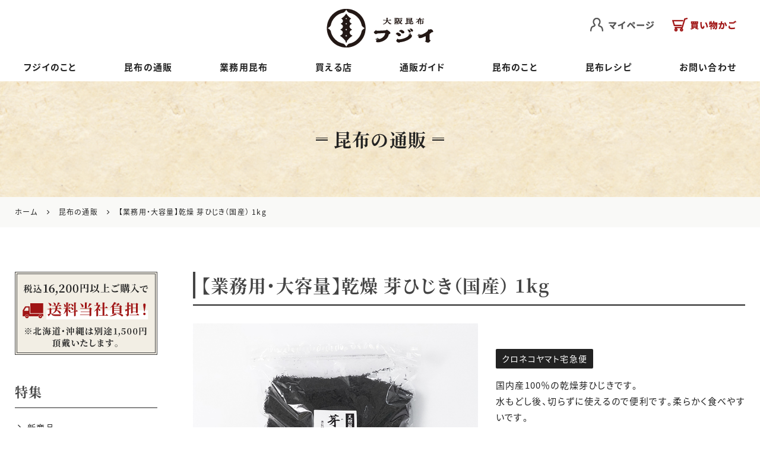

--- FILE ---
content_type: text/html; charset=UTF-8
request_url: https://konbu-fujii.com/products/2302.html
body_size: 11987
content:
<!DOCTYPE html>
<html lang="ja">
<head>
<meta charset="UTF-8">
<meta name="viewport" content="width=device-width, initial-scale=1">
<link rel="pingback" href="https://konbu-fujii.com/xmlrpc.php">
<title>【業務用・大容量】乾燥 芽ひじき（国産） 1kg の通販商品 | 大阪昆布フジイ</title>

		<!-- All in One SEO 4.9.3 - aioseo.com -->
	<meta name="description" content="【業務用・大容量】乾燥 芽ひじき（国産） 1kg の通販商品をご紹介いたします。国内産の乾燥芽ひじきです。煮物や、酢の物にお使いください。大阪昆布フジイでは業務用商品も多数取り揃えております。" />
	<meta name="robots" content="max-image-preview:large" />
	<meta name="author" content="管理人"/>
	<meta name="msvalidate.01" content="5DD4F7EAA8F4CF36FE06FE21559680A6" />
	<link rel="canonical" href="https://konbu-fujii.com/products/2302.html" />
	<meta name="generator" content="All in One SEO (AIOSEO) 4.9.3" />
		<meta property="og:locale" content="ja_JP" />
		<meta property="og:site_name" content="昆布専門店『大阪昆布フジイ 』" />
		<meta property="og:type" content="article" />
		<meta property="og:title" content="【業務用・大容量】乾燥 芽ひじき（国産） 1kg の通販商品 | 大阪昆布フジイ" />
		<meta property="og:description" content="【業務用・大容量】乾燥 芽ひじき（国産） 1kg の通販商品をご紹介いたします。国内産の乾燥芽ひじきです。煮物や、酢の物にお使いください。大阪昆布フジイでは業務用商品も多数取り揃えております。" />
		<meta property="og:url" content="https://konbu-fujii.com/products/2302.html" />
		<meta property="og:image" content="https://konbu-fujii.com/wp-content/uploads/2022/01/btb-hijiki_01.jpg" />
		<meta property="og:image:secure_url" content="https://konbu-fujii.com/wp-content/uploads/2022/01/btb-hijiki_01.jpg" />
		<meta property="og:image:width" content="750" />
		<meta property="og:image:height" content="750" />
		<meta property="article:published_time" content="2022-01-14T07:37:51+00:00" />
		<meta property="article:modified_time" content="2024-08-02T00:06:51+00:00" />
		<meta name="twitter:card" content="summary" />
		<meta name="twitter:title" content="【業務用・大容量】乾燥 芽ひじき（国産） 1kg の通販商品 | 大阪昆布フジイ" />
		<meta name="twitter:description" content="【業務用・大容量】乾燥 芽ひじき（国産） 1kg の通販商品をご紹介いたします。国内産の乾燥芽ひじきです。煮物や、酢の物にお使いください。大阪昆布フジイでは業務用商品も多数取り揃えております。" />
		<meta name="twitter:image" content="https://konbu-fujii.com/wp-content/uploads/2022/01/btb-hijiki_01.jpg" />
		<!-- All in One SEO -->

<link rel='dns-prefetch' href='//static.addtoany.com' />
<link rel="alternate" type="application/rss+xml" title="大阪昆布フジイ &raquo; フィード" href="https://konbu-fujii.com/feed" />
<link rel="alternate" type="application/rss+xml" title="大阪昆布フジイ &raquo; コメントフィード" href="https://konbu-fujii.com/comments/feed" />
<link rel="alternate" title="oEmbed (JSON)" type="application/json+oembed" href="https://konbu-fujii.com/wp-json/oembed/1.0/embed?url=https%3A%2F%2Fkonbu-fujii.com%2Fproducts%2F2302.html" />
<link rel="alternate" title="oEmbed (XML)" type="text/xml+oembed" href="https://konbu-fujii.com/wp-json/oembed/1.0/embed?url=https%3A%2F%2Fkonbu-fujii.com%2Fproducts%2F2302.html&#038;format=xml" />
<style id='wp-img-auto-sizes-contain-inline-css'>
img:is([sizes=auto i],[sizes^="auto," i]){contain-intrinsic-size:3000px 1500px}
/*# sourceURL=wp-img-auto-sizes-contain-inline-css */
</style>
<style id='wp-block-library-inline-css'>
:root{--wp-block-synced-color:#7a00df;--wp-block-synced-color--rgb:122,0,223;--wp-bound-block-color:var(--wp-block-synced-color);--wp-editor-canvas-background:#ddd;--wp-admin-theme-color:#007cba;--wp-admin-theme-color--rgb:0,124,186;--wp-admin-theme-color-darker-10:#006ba1;--wp-admin-theme-color-darker-10--rgb:0,107,160.5;--wp-admin-theme-color-darker-20:#005a87;--wp-admin-theme-color-darker-20--rgb:0,90,135;--wp-admin-border-width-focus:2px}@media (min-resolution:192dpi){:root{--wp-admin-border-width-focus:1.5px}}.wp-element-button{cursor:pointer}:root .has-very-light-gray-background-color{background-color:#eee}:root .has-very-dark-gray-background-color{background-color:#313131}:root .has-very-light-gray-color{color:#eee}:root .has-very-dark-gray-color{color:#313131}:root .has-vivid-green-cyan-to-vivid-cyan-blue-gradient-background{background:linear-gradient(135deg,#00d084,#0693e3)}:root .has-purple-crush-gradient-background{background:linear-gradient(135deg,#34e2e4,#4721fb 50%,#ab1dfe)}:root .has-hazy-dawn-gradient-background{background:linear-gradient(135deg,#faaca8,#dad0ec)}:root .has-subdued-olive-gradient-background{background:linear-gradient(135deg,#fafae1,#67a671)}:root .has-atomic-cream-gradient-background{background:linear-gradient(135deg,#fdd79a,#004a59)}:root .has-nightshade-gradient-background{background:linear-gradient(135deg,#330968,#31cdcf)}:root .has-midnight-gradient-background{background:linear-gradient(135deg,#020381,#2874fc)}:root{--wp--preset--font-size--normal:16px;--wp--preset--font-size--huge:42px}.has-regular-font-size{font-size:1em}.has-larger-font-size{font-size:2.625em}.has-normal-font-size{font-size:var(--wp--preset--font-size--normal)}.has-huge-font-size{font-size:var(--wp--preset--font-size--huge)}.has-text-align-center{text-align:center}.has-text-align-left{text-align:left}.has-text-align-right{text-align:right}.has-fit-text{white-space:nowrap!important}#end-resizable-editor-section{display:none}.aligncenter{clear:both}.items-justified-left{justify-content:flex-start}.items-justified-center{justify-content:center}.items-justified-right{justify-content:flex-end}.items-justified-space-between{justify-content:space-between}.screen-reader-text{border:0;clip-path:inset(50%);height:1px;margin:-1px;overflow:hidden;padding:0;position:absolute;width:1px;word-wrap:normal!important}.screen-reader-text:focus{background-color:#ddd;clip-path:none;color:#444;display:block;font-size:1em;height:auto;left:5px;line-height:normal;padding:15px 23px 14px;text-decoration:none;top:5px;width:auto;z-index:100000}html :where(.has-border-color){border-style:solid}html :where([style*=border-top-color]){border-top-style:solid}html :where([style*=border-right-color]){border-right-style:solid}html :where([style*=border-bottom-color]){border-bottom-style:solid}html :where([style*=border-left-color]){border-left-style:solid}html :where([style*=border-width]){border-style:solid}html :where([style*=border-top-width]){border-top-style:solid}html :where([style*=border-right-width]){border-right-style:solid}html :where([style*=border-bottom-width]){border-bottom-style:solid}html :where([style*=border-left-width]){border-left-style:solid}html :where(img[class*=wp-image-]){height:auto;max-width:100%}:where(figure){margin:0 0 1em}html :where(.is-position-sticky){--wp-admin--admin-bar--position-offset:var(--wp-admin--admin-bar--height,0px)}@media screen and (max-width:600px){html :where(.is-position-sticky){--wp-admin--admin-bar--position-offset:0px}}

/*# sourceURL=wp-block-library-inline-css */
</style><style id='wp-block-heading-inline-css'>
h1:where(.wp-block-heading).has-background,h2:where(.wp-block-heading).has-background,h3:where(.wp-block-heading).has-background,h4:where(.wp-block-heading).has-background,h5:where(.wp-block-heading).has-background,h6:where(.wp-block-heading).has-background{padding:1.25em 2.375em}h1.has-text-align-left[style*=writing-mode]:where([style*=vertical-lr]),h1.has-text-align-right[style*=writing-mode]:where([style*=vertical-rl]),h2.has-text-align-left[style*=writing-mode]:where([style*=vertical-lr]),h2.has-text-align-right[style*=writing-mode]:where([style*=vertical-rl]),h3.has-text-align-left[style*=writing-mode]:where([style*=vertical-lr]),h3.has-text-align-right[style*=writing-mode]:where([style*=vertical-rl]),h4.has-text-align-left[style*=writing-mode]:where([style*=vertical-lr]),h4.has-text-align-right[style*=writing-mode]:where([style*=vertical-rl]),h5.has-text-align-left[style*=writing-mode]:where([style*=vertical-lr]),h5.has-text-align-right[style*=writing-mode]:where([style*=vertical-rl]),h6.has-text-align-left[style*=writing-mode]:where([style*=vertical-lr]),h6.has-text-align-right[style*=writing-mode]:where([style*=vertical-rl]){rotate:180deg}
/*# sourceURL=https://konbu-fujii.com/wp-includes/blocks/heading/style.min.css */
</style>
<style id='wp-block-paragraph-inline-css'>
.is-small-text{font-size:.875em}.is-regular-text{font-size:1em}.is-large-text{font-size:2.25em}.is-larger-text{font-size:3em}.has-drop-cap:not(:focus):first-letter{float:left;font-size:8.4em;font-style:normal;font-weight:100;line-height:.68;margin:.05em .1em 0 0;text-transform:uppercase}body.rtl .has-drop-cap:not(:focus):first-letter{float:none;margin-left:.1em}p.has-drop-cap.has-background{overflow:hidden}:root :where(p.has-background){padding:1.25em 2.375em}:where(p.has-text-color:not(.has-link-color)) a{color:inherit}p.has-text-align-left[style*="writing-mode:vertical-lr"],p.has-text-align-right[style*="writing-mode:vertical-rl"]{rotate:180deg}
/*# sourceURL=https://konbu-fujii.com/wp-includes/blocks/paragraph/style.min.css */
</style>
<style id='global-styles-inline-css'>
:root{--wp--preset--aspect-ratio--square: 1;--wp--preset--aspect-ratio--4-3: 4/3;--wp--preset--aspect-ratio--3-4: 3/4;--wp--preset--aspect-ratio--3-2: 3/2;--wp--preset--aspect-ratio--2-3: 2/3;--wp--preset--aspect-ratio--16-9: 16/9;--wp--preset--aspect-ratio--9-16: 9/16;--wp--preset--color--black: #000000;--wp--preset--color--cyan-bluish-gray: #abb8c3;--wp--preset--color--white: #ffffff;--wp--preset--color--pale-pink: #f78da7;--wp--preset--color--vivid-red: #cf2e2e;--wp--preset--color--luminous-vivid-orange: #ff6900;--wp--preset--color--luminous-vivid-amber: #fcb900;--wp--preset--color--light-green-cyan: #7bdcb5;--wp--preset--color--vivid-green-cyan: #00d084;--wp--preset--color--pale-cyan-blue: #8ed1fc;--wp--preset--color--vivid-cyan-blue: #0693e3;--wp--preset--color--vivid-purple: #9b51e0;--wp--preset--gradient--vivid-cyan-blue-to-vivid-purple: linear-gradient(135deg,rgb(6,147,227) 0%,rgb(155,81,224) 100%);--wp--preset--gradient--light-green-cyan-to-vivid-green-cyan: linear-gradient(135deg,rgb(122,220,180) 0%,rgb(0,208,130) 100%);--wp--preset--gradient--luminous-vivid-amber-to-luminous-vivid-orange: linear-gradient(135deg,rgb(252,185,0) 0%,rgb(255,105,0) 100%);--wp--preset--gradient--luminous-vivid-orange-to-vivid-red: linear-gradient(135deg,rgb(255,105,0) 0%,rgb(207,46,46) 100%);--wp--preset--gradient--very-light-gray-to-cyan-bluish-gray: linear-gradient(135deg,rgb(238,238,238) 0%,rgb(169,184,195) 100%);--wp--preset--gradient--cool-to-warm-spectrum: linear-gradient(135deg,rgb(74,234,220) 0%,rgb(151,120,209) 20%,rgb(207,42,186) 40%,rgb(238,44,130) 60%,rgb(251,105,98) 80%,rgb(254,248,76) 100%);--wp--preset--gradient--blush-light-purple: linear-gradient(135deg,rgb(255,206,236) 0%,rgb(152,150,240) 100%);--wp--preset--gradient--blush-bordeaux: linear-gradient(135deg,rgb(254,205,165) 0%,rgb(254,45,45) 50%,rgb(107,0,62) 100%);--wp--preset--gradient--luminous-dusk: linear-gradient(135deg,rgb(255,203,112) 0%,rgb(199,81,192) 50%,rgb(65,88,208) 100%);--wp--preset--gradient--pale-ocean: linear-gradient(135deg,rgb(255,245,203) 0%,rgb(182,227,212) 50%,rgb(51,167,181) 100%);--wp--preset--gradient--electric-grass: linear-gradient(135deg,rgb(202,248,128) 0%,rgb(113,206,126) 100%);--wp--preset--gradient--midnight: linear-gradient(135deg,rgb(2,3,129) 0%,rgb(40,116,252) 100%);--wp--preset--font-size--small: 13px;--wp--preset--font-size--medium: 20px;--wp--preset--font-size--large: 36px;--wp--preset--font-size--x-large: 42px;--wp--preset--spacing--20: 0.44rem;--wp--preset--spacing--30: 0.67rem;--wp--preset--spacing--40: 1rem;--wp--preset--spacing--50: 1.5rem;--wp--preset--spacing--60: 2.25rem;--wp--preset--spacing--70: 3.38rem;--wp--preset--spacing--80: 5.06rem;--wp--preset--shadow--natural: 6px 6px 9px rgba(0, 0, 0, 0.2);--wp--preset--shadow--deep: 12px 12px 50px rgba(0, 0, 0, 0.4);--wp--preset--shadow--sharp: 6px 6px 0px rgba(0, 0, 0, 0.2);--wp--preset--shadow--outlined: 6px 6px 0px -3px rgb(255, 255, 255), 6px 6px rgb(0, 0, 0);--wp--preset--shadow--crisp: 6px 6px 0px rgb(0, 0, 0);}:where(.is-layout-flex){gap: 0.5em;}:where(.is-layout-grid){gap: 0.5em;}body .is-layout-flex{display: flex;}.is-layout-flex{flex-wrap: wrap;align-items: center;}.is-layout-flex > :is(*, div){margin: 0;}body .is-layout-grid{display: grid;}.is-layout-grid > :is(*, div){margin: 0;}:where(.wp-block-columns.is-layout-flex){gap: 2em;}:where(.wp-block-columns.is-layout-grid){gap: 2em;}:where(.wp-block-post-template.is-layout-flex){gap: 1.25em;}:where(.wp-block-post-template.is-layout-grid){gap: 1.25em;}.has-black-color{color: var(--wp--preset--color--black) !important;}.has-cyan-bluish-gray-color{color: var(--wp--preset--color--cyan-bluish-gray) !important;}.has-white-color{color: var(--wp--preset--color--white) !important;}.has-pale-pink-color{color: var(--wp--preset--color--pale-pink) !important;}.has-vivid-red-color{color: var(--wp--preset--color--vivid-red) !important;}.has-luminous-vivid-orange-color{color: var(--wp--preset--color--luminous-vivid-orange) !important;}.has-luminous-vivid-amber-color{color: var(--wp--preset--color--luminous-vivid-amber) !important;}.has-light-green-cyan-color{color: var(--wp--preset--color--light-green-cyan) !important;}.has-vivid-green-cyan-color{color: var(--wp--preset--color--vivid-green-cyan) !important;}.has-pale-cyan-blue-color{color: var(--wp--preset--color--pale-cyan-blue) !important;}.has-vivid-cyan-blue-color{color: var(--wp--preset--color--vivid-cyan-blue) !important;}.has-vivid-purple-color{color: var(--wp--preset--color--vivid-purple) !important;}.has-black-background-color{background-color: var(--wp--preset--color--black) !important;}.has-cyan-bluish-gray-background-color{background-color: var(--wp--preset--color--cyan-bluish-gray) !important;}.has-white-background-color{background-color: var(--wp--preset--color--white) !important;}.has-pale-pink-background-color{background-color: var(--wp--preset--color--pale-pink) !important;}.has-vivid-red-background-color{background-color: var(--wp--preset--color--vivid-red) !important;}.has-luminous-vivid-orange-background-color{background-color: var(--wp--preset--color--luminous-vivid-orange) !important;}.has-luminous-vivid-amber-background-color{background-color: var(--wp--preset--color--luminous-vivid-amber) !important;}.has-light-green-cyan-background-color{background-color: var(--wp--preset--color--light-green-cyan) !important;}.has-vivid-green-cyan-background-color{background-color: var(--wp--preset--color--vivid-green-cyan) !important;}.has-pale-cyan-blue-background-color{background-color: var(--wp--preset--color--pale-cyan-blue) !important;}.has-vivid-cyan-blue-background-color{background-color: var(--wp--preset--color--vivid-cyan-blue) !important;}.has-vivid-purple-background-color{background-color: var(--wp--preset--color--vivid-purple) !important;}.has-black-border-color{border-color: var(--wp--preset--color--black) !important;}.has-cyan-bluish-gray-border-color{border-color: var(--wp--preset--color--cyan-bluish-gray) !important;}.has-white-border-color{border-color: var(--wp--preset--color--white) !important;}.has-pale-pink-border-color{border-color: var(--wp--preset--color--pale-pink) !important;}.has-vivid-red-border-color{border-color: var(--wp--preset--color--vivid-red) !important;}.has-luminous-vivid-orange-border-color{border-color: var(--wp--preset--color--luminous-vivid-orange) !important;}.has-luminous-vivid-amber-border-color{border-color: var(--wp--preset--color--luminous-vivid-amber) !important;}.has-light-green-cyan-border-color{border-color: var(--wp--preset--color--light-green-cyan) !important;}.has-vivid-green-cyan-border-color{border-color: var(--wp--preset--color--vivid-green-cyan) !important;}.has-pale-cyan-blue-border-color{border-color: var(--wp--preset--color--pale-cyan-blue) !important;}.has-vivid-cyan-blue-border-color{border-color: var(--wp--preset--color--vivid-cyan-blue) !important;}.has-vivid-purple-border-color{border-color: var(--wp--preset--color--vivid-purple) !important;}.has-vivid-cyan-blue-to-vivid-purple-gradient-background{background: var(--wp--preset--gradient--vivid-cyan-blue-to-vivid-purple) !important;}.has-light-green-cyan-to-vivid-green-cyan-gradient-background{background: var(--wp--preset--gradient--light-green-cyan-to-vivid-green-cyan) !important;}.has-luminous-vivid-amber-to-luminous-vivid-orange-gradient-background{background: var(--wp--preset--gradient--luminous-vivid-amber-to-luminous-vivid-orange) !important;}.has-luminous-vivid-orange-to-vivid-red-gradient-background{background: var(--wp--preset--gradient--luminous-vivid-orange-to-vivid-red) !important;}.has-very-light-gray-to-cyan-bluish-gray-gradient-background{background: var(--wp--preset--gradient--very-light-gray-to-cyan-bluish-gray) !important;}.has-cool-to-warm-spectrum-gradient-background{background: var(--wp--preset--gradient--cool-to-warm-spectrum) !important;}.has-blush-light-purple-gradient-background{background: var(--wp--preset--gradient--blush-light-purple) !important;}.has-blush-bordeaux-gradient-background{background: var(--wp--preset--gradient--blush-bordeaux) !important;}.has-luminous-dusk-gradient-background{background: var(--wp--preset--gradient--luminous-dusk) !important;}.has-pale-ocean-gradient-background{background: var(--wp--preset--gradient--pale-ocean) !important;}.has-electric-grass-gradient-background{background: var(--wp--preset--gradient--electric-grass) !important;}.has-midnight-gradient-background{background: var(--wp--preset--gradient--midnight) !important;}.has-small-font-size{font-size: var(--wp--preset--font-size--small) !important;}.has-medium-font-size{font-size: var(--wp--preset--font-size--medium) !important;}.has-large-font-size{font-size: var(--wp--preset--font-size--large) !important;}.has-x-large-font-size{font-size: var(--wp--preset--font-size--x-large) !important;}
/*# sourceURL=global-styles-inline-css */
</style>

<style id='classic-theme-styles-inline-css'>
/*! This file is auto-generated */
.wp-block-button__link{color:#fff;background-color:#32373c;border-radius:9999px;box-shadow:none;text-decoration:none;padding:calc(.667em + 2px) calc(1.333em + 2px);font-size:1.125em}.wp-block-file__button{background:#32373c;color:#fff;text-decoration:none}
/*# sourceURL=/wp-includes/css/classic-themes.min.css */
</style>
<link rel='stylesheet' id='contact-form-7-css' href='https://konbu-fujii.com/wp-content/plugins/contact-form-7/includes/css/styles.css?ver=6.1.4' media='all' />
<link rel='stylesheet' id='widgetopts-styles-css' href='https://konbu-fujii.com/wp-content/plugins/widget-options/assets/css/widget-options.css?ver=4.1.3' media='all' />
<link rel='stylesheet' id='dashicons-css' href='https://konbu-fujii.com/wp-includes/css/dashicons.min.css?ver=c2afce71647229a56eb042202ea47887' media='all' />
<link rel='stylesheet' id='xo-event-calendar-css' href='https://konbu-fujii.com/wp-content/plugins/xo-event-calendar/css/xo-event-calendar.css?ver=3.2.10' media='all' />
<link rel='stylesheet' id='xo-event-calendar-event-calendar-css' href='https://konbu-fujii.com/wp-content/plugins/xo-event-calendar/build/event-calendar/style-index.css?ver=3.2.10' media='all' />
<link rel='stylesheet' id='ngt-style-css' href='https://konbu-fujii.com/wp-content/themes/osakakonbu-fujii/style.css?ver=c2afce71647229a56eb042202ea47887' media='all' />
<link rel='stylesheet' id='addtoany-css' href='https://konbu-fujii.com/wp-content/plugins/add-to-any/addtoany.min.css?ver=1.16' media='all' />
<script id="addtoany-core-js-before">
/* <![CDATA[ */
window.a2a_config=window.a2a_config||{};a2a_config.callbacks=[];a2a_config.overlays=[];a2a_config.templates={};a2a_localize = {
	Share: "共有",
	Save: "ブックマーク",
	Subscribe: "購読",
	Email: "メール",
	Bookmark: "ブックマーク",
	ShowAll: "すべて表示する",
	ShowLess: "小さく表示する",
	FindServices: "サービスを探す",
	FindAnyServiceToAddTo: "追加するサービスを今すぐ探す",
	PoweredBy: "Powered by",
	ShareViaEmail: "メールでシェアする",
	SubscribeViaEmail: "メールで購読する",
	BookmarkInYourBrowser: "ブラウザにブックマーク",
	BookmarkInstructions: "このページをブックマークするには、 Ctrl+D または \u2318+D を押下。",
	AddToYourFavorites: "お気に入りに追加",
	SendFromWebOrProgram: "任意のメールアドレスまたはメールプログラムから送信",
	EmailProgram: "メールプログラム",
	More: "詳細&#8230;",
	ThanksForSharing: "共有ありがとうございます !",
	ThanksForFollowing: "フォローありがとうございます !"
};


//# sourceURL=addtoany-core-js-before
/* ]]> */
</script>
<script defer src="https://static.addtoany.com/menu/page.js" id="addtoany-core-js"></script>
<script src="https://konbu-fujii.com/wp-includes/js/jquery/jquery.min.js?ver=3.7.1" id="jquery-core-js"></script>
<script src="https://konbu-fujii.com/wp-includes/js/jquery/jquery-migrate.min.js?ver=3.4.1" id="jquery-migrate-js"></script>
<script defer src="https://konbu-fujii.com/wp-content/plugins/add-to-any/addtoany.min.js?ver=1.1" id="addtoany-jquery-js"></script>
<link rel="https://api.w.org/" href="https://konbu-fujii.com/wp-json/" /><link rel="alternate" title="JSON" type="application/json" href="https://konbu-fujii.com/wp-json/wp/v2/products/2302" /><meta name="format-detection" content="telephone=no"><link rel="preload" as="font" href="https://konbu-fujii.com/wp-content/themes/osakakonbu-fujii/fonts/icomoon.woff2" crossorigin><link rel="shortcut icon" href="https://konbu-fujii.com/wp-content/themes/osakakonbu-fujii/images/favicon.ico" type="image/x-icon"><link rel="apple-touch-icon" href="https://konbu-fujii.com/wp-content/themes/osakakonbu-fujii/images/apple-touch-icon.png">
<!-- Global site tag (gtag.js) - Google Analytics -->
<script async src="https://www.googletagmanager.com/gtag/js?id=G-NJK4444C01"></script>
<script>
  window.dataLayer = window.dataLayer || [];
  function gtag(){dataLayer.push(arguments);}
  gtag('js', new Date());

  gtag('config', 'G-NJK4444C01');

</script>

</head>
<body class="wp-singular products-template-default single single-products postid-2302 single-format-standard wp-theme-osakakonbu-fujii">
<div id="site-wrap">
<header id="site-header" class="clearfix">
	
<div id="header-wrap" class="wp-block-ngt-div clearfix">
<div class="wp-block-ngt-div inner-wrap clearfix">
<div class="wp-block-ngt-row-grid row-grid col-1_3-x gfw-30px-l col-1_2-m gap-x gap-0-l gap-m col-1_2-s gap-s">
<div class="wp-block-ngt-col-scope-grid gx-2-x gx-10-l gx-1-m gw-6-l gx-1-s">
<div id="header-branding" class="wp-block-ngt-div">		<div id="site-title">
						<a href="https://konbu-fujii.com/"><span>こんぶ専門店『大阪昆布フジイ』公式通販サイト</span>
				<picture>
					<source srcset="https://konbu-fujii.com/wp-content/themes/osakakonbu-fujii/images/logo.png 1x, https://konbu-fujii.com/wp-content/themes/osakakonbu-fujii/images/logo-2x.png 2x">
					<img decoding="async" src="https://konbu-fujii.com/wp-content/themes/osakakonbu-fujii/images/logo.png" alt="こんぶ専門店『大阪昆布フジイ』公式通販サイト">
				</picture>
			</a>
			</div>
	
</div>
</div>



<div class="wp-block-ngt-col-scope-grid gx-3-x gx-18-l gx-2-m gw-7-l gx-2-s">
<div id="header-side" class="wp-block-ngt-div">
<div id="header-myaccount" class="wp-block-ngt-div">
<a class="wp-block-ngt-link-box link-box" href="https://konbu-fujii.shop-pro.jp/customer/login">
<figure class="wp-block-ngt-picture"><picture>
<source srcset="https://konbu-fujii.com/wp-content/uploads/2022/01/header-myaccount.png 1x, https://konbu-fujii.com/wp-content/uploads/2022/01/header-myaccount-2x.png 2x" class="wp-block-ngt-picture-source"/>



<img decoding="async" src="https://konbu-fujii.com/wp-content/uploads/2022/01/header-myaccount.png" alt="マイページ" class="wp-block-ngt-picture-img"/>
</picture></figure>
</a>
</div>



<div id="header-cart" class="wp-block-ngt-div">
<a class="wp-block-ngt-link-box link-box" href="https://konbu-fujii.shop-pro.jp/cart/">
<figure class="wp-block-ngt-picture"><picture>
<source srcset="https://konbu-fujii.com/wp-content/uploads/2022/01/header-cart.png 1x, https://konbu-fujii.com/wp-content/uploads/2022/01/header-cart-2x.png 2x" class="wp-block-ngt-picture-source"/>



<img decoding="async" src="https://konbu-fujii.com/wp-content/uploads/2022/01/header-cart.png" alt="買い物かご" class="wp-block-ngt-picture-img"/>
</picture></figure>
</a>
</div>
</div>
</div>
</div>
</div>
</div>



<nav id="site-navigation" class="wp-block-ngt-nav main-navigation clearfix">
<div class="wp-block-ngt-div inner-wrap clearfix"><ul class="nav-menu"><li id="menu-item-1660" class="menu-item menu-item-type-post_type menu-item-object-page menu-item-1660"><a href="https://konbu-fujii.com/about.html">フジイのこと</a></li>
<li id="menu-item-1657" class="menu-item menu-item-type-post_type menu-item-object-page menu-item-1657"><a href="https://konbu-fujii.com/products/">昆布の通販</a></li>
<li id="menu-item-1656" class="menu-item menu-item-type-post_type menu-item-object-page menu-item-1656"><a href="https://konbu-fujii.com/btob.html">業務用昆布</a></li>
<li id="menu-item-1654" class="menu-item menu-item-type-post_type menu-item-object-page menu-item-1654"><a href="https://konbu-fujii.com/shop.html">買える店</a></li>
<li id="menu-item-1655" class="menu-item menu-item-type-post_type menu-item-object-page menu-item-1655"><a href="https://konbu-fujii.com/guide.html">通販ガイド</a></li>
<li id="menu-item-1659" class="menu-item menu-item-type-post_type menu-item-object-page menu-item-1659"><a href="https://konbu-fujii.com/konbu.html">昆布のこと</a></li>
<li id="menu-item-1658" class="menu-item menu-item-type-post_type menu-item-object-page menu-item-1658"><a href="https://konbu-fujii.com/recipes/">昆布レシピ</a></li>
<li id="menu-item-1661" class="menu-item menu-item-type-post_type menu-item-object-page menu-item-1661"><a href="https://konbu-fujii.com/contact.html">お問い合わせ</a></li>
</ul>
</div>
</nav>
</header>

<div class="page-title">
	<div class="inner-wrap">
									<div>昆布の通販</div>
						</div>
</div>

<div class="breadcrumbs">
	<div class="inner-wrap clearfix">
		<span property="itemListElement" typeof="ListItem"><a property="item" typeof="WebPage" href="https://konbu-fujii.com" class="home"><span property="name">ホーム</span></a><meta property="position" content="1"></span><span class="icon-arrow-right"></span><span property="itemListElement" typeof="ListItem"><a property="item" typeof="WebPage" href="https://konbu-fujii.com/products/" class="products-root post post-products" ><span property="name">昆布の通販</span></a><meta property="position" content="2"></span><span class="icon-arrow-right"></span><span class="post post-products current-item">【業務用・大容量】乾燥 芽ひじき（国産） 1kg</span>	</div>
</div>
	<div id="site-content" class="clearfix">
		<div class="inner-wrap clearfix">
			<div class="row c-two reverse">
				<div id="primary">
											<article class="product-page">
	<div class="article-content clearfix">
				<h1>【業務用・大容量】乾燥 芽ひじき（国産） 1kg</h1>
		



<div class="wp-block-ngt-row-grid row-grid gfw-30px-x col-1-l col-1-m col-1-s">
<div class="wp-block-ngt-col-scope-grid gx-1-x gy-1-x gw-16-x">		<div class="slick-slider product-slider clearfix">
			<div class="slick-slider-for product-slider-for">
															<div class="slick-slide">
							<figure>
								<img fetchpriority="high" decoding="async" src="https://konbu-fujii.com/wp-content/uploads/2022/01/btb-hijiki_01.jpg" alt="商品写真01" width="750" height="660" />
							</figure>
						</div>
																				<div class="slick-slide">
							<figure>
								<img decoding="async" src="https://konbu-fujii.com/wp-content/uploads/2022/01/hijiki-common_01.jpg" alt="商品写真02" width="750" height="660" />
							</figure>
						</div>
																																																																		</div>
			<div class="slick-slider-nav-container product-slider-nav-container">
				<div class="slick-slider-nav product-slider-nav">
																		<div class="slick-slide">
								<figure>
									<img decoding="async" src="https://konbu-fujii.com/wp-content/uploads/2022/01/btb-hijiki_01.jpg" alt="商品写真01サムネイル" width="110" height="97" />
								</figure>
							</div>
																								<div class="slick-slide">
								<figure>
									<img loading="lazy" decoding="async" src="https://konbu-fujii.com/wp-content/uploads/2022/01/hijiki-common_01.jpg" alt="商品写真02サムネイル" width="110" height="97" />
								</figure>
							</div>
																																																																																	</div>
				<div class="slick-slider-arrows product-slider-arrows">
					<div class="slick-prev"><span class="icon-circle-arrow-left"></span></div>
					<div class="slick-next"><span class="icon-circle-arrow-right"></span></div>
				</div>
			</div>
		</div>
	
</div>



<div class="wp-block-ngt-col-scope-grid gx-18-x gy-1-x gw-14-x">	<div class="add-bottom">
		<p><span class="badge-dark">クロネコヤマト宅急便</span></p>
<p>国内産100％の乾燥芽ひじきです。<br>水もどし後、切らずに使えるので便利です。柔らかく食べやすいです。<br>煮物や、酢の物にはもちろん、肉団子やハンバーグの具材としてもお使いください。</p>
<p><span class="line-double-red">※<span class="font-bold">1個まで100サイズで配送可能です。</span>規定以上の数量をご注文の場合は、大口のお取り引きとなりますので、弊社までお問い合わせくださいませ。（詳細は<a href="https://konbu-fujii.com/btob.html#btob" target="_blank" rel="noopener noreferrer">こちら</a>）</span></p>	</div>
	


			<script src='https://konbu-fujii.shop-pro.jp/?mode=cartjs&pid=166070175&style=standard&name=n&img=n&expl=n&stock=y&price=y&inq=n&sk=n'></script>
		
</div>
</div>


		


			<div class="section-group">
			<h2 class="large-headline">商品情報</h2>
			<table class="table-headline table-left-width-1_5-x table-left-width-1_4-l table-left-width-1_4-m table-left-width-1_3-s">
				<tbody>
										<tr>
						<th>名称</th>
						<td>乾燥ひじき</td>
					</tr>
															<tr>
						<th>原材料名</th>
						<td>ひじき（国内産）</td>
					</tr>
																				<tr>
						<th>内容量</th>
						<td>1kg（約38cm×26cm）</td>
					</tr>
															<tr>
						<th>賞味期限</th>
						<td>365日</td>
					</tr>
															<tr>
						<th>保存方法</th>
						<td>高温多湿を避け、冷暗所にて保存して下さい。</td>
					</tr>
															<tr>
						<th>加工者</th>
						<td>大阪昆布フジイ<br />
鹿児島県姶良市加治木町反土16-53<br />
TEL：0995-63-2589</td>
					</tr>
																				<tr>
						<th>用途</th>
						<td>煮物・酢の物など</td>
					</tr>
														</tbody>
			</table>
		</div>
		






<div class="wp-block-ngt-div">
<h2 class="large-headline wp-block-heading" id="商品のご購入">商品のご購入</h2>



<div class="wp-block-ngt-row-grid row-grid gfw-30px-x col-1-l col-1-m col-1-s reduce-bottom-x reduce-bottom-l">
<div class="wp-block-ngt-col-scope-grid gx-1-x gy-1-x gw-16-x">					<figure class="add-bottom"><img decoding="async" src="https://konbu-fujii.com/wp-content/uploads/2022/01/btb-hijiki_01.jpg" alt=""/></figure>
			
</div>



<div class="wp-block-ngt-col-scope-grid gx-18-x gy-1-x gw-14-x">			<script src='https://konbu-fujii.shop-pro.jp/?mode=cartjs&pid=166070175&style=standard&name=n&img=n&expl=n&stock=y&price=y&inq=n&sk=n'></script>
		
</div>
</div>
</div>
	</div>
</article>										<script>
					ga('require', 'linker'); 
					ga('linker:autoLink', ['shop-pro.jp'], false, true);</script>
				</div><!-- #primary -->
				<div id="secondary">
							<div class="add-bottom add-bottom-3_2-x">
<a href="https://konbu-fujii.com/guide.html#shipping">
<!-- wp:ngt/picture -->
<figure class="wp-block-ngt-picture">
<picture>
<!-- wp:ngt/picture-source {"srcset":"https://konbu-fujii.com/wp-content/uploads/2024/03/secondary-shipping.png 1x, https://konbu-fujii.com/wp-content/uploads/2024/03/secondary-shipping-2x.png 2x"} -->
<source
srcset="https://konbu-fujii.com/wp-content/uploads/2024/03/secondary-shipping.png 1x, https://konbu-fujii.com/wp-content/uploads/2024/03/secondary-shipping-2x.png 2x"
class="wp-block-ngt-picture-source" />
<!-- /wp:ngt/picture-source -->
<!-- wp:ngt/picture-img {"src":"https://konbu-fujii.com/wp-content/uploads/2024/03/secondary-shipping.png"} -->
<img src="https://konbu-fujii.com/wp-content/uploads/2024/03/secondary-shipping.png" alt="税込16,200円以上のお買い上げで送料当社負担！※北海道・沖縄は別途1,500円頂戴いたします。"
class="wp-block-ngt-picture-img" />
<!-- /wp:ngt/picture-img -->
</picture>
</figure>
<!-- /wp:ngt/picture -->
</a>
</div>		<div class="widget widget_products-feature add-bottom add-bottom-3_2-x clearfix"><h2>特集</h2><ul>
	<li class="cat-item cat-item-36"><a href="https://konbu-fujii.com/products/feature/new">新商品</a>
</li>
	<li class="cat-item cat-item-9"><a href="https://konbu-fujii.com/products/feature/recommended">おすすめ商品</a>
</li>
	<li class="cat-item cat-item-26"><a href="https://konbu-fujii.com/products/feature/konbusui">昆布水</a>
</li>
	<li class="cat-item cat-item-34"><a href="https://konbu-fujii.com/products/feature/konbunko-konbundashi">こんぶんこ・こんぶんだし</a>
</li>
	<li class="cat-item cat-item-32"><a href="https://konbu-fujii.com/products/feature/gift">ギフト商品（送料込み）</a>
</li>
</ul>
</div><div class="widget widget_products-category add-bottom add-bottom-3_2-x clearfix"><h2>商品から探す</h2><ul>
	<li class="cat-item cat-item-10"><a href="https://konbu-fujii.com/products/category/dashi-konbu">出し昆布</a>
</li>
	<li class="cat-item cat-item-14"><a href="https://konbu-fujii.com/products/category/konbumaki">昆布巻き</a>
</li>
	<li class="cat-item cat-item-22"><a href="https://konbu-fujii.com/products/category/nishime-konbu">煮しめ昆布</a>
</li>
	<li class="cat-item cat-item-23"><a href="https://konbu-fujii.com/products/category/konbuzime">昆布締め</a>
</li>
	<li class="cat-item cat-item-35"><a href="https://konbu-fujii.com/products/category/seasoning">昆布調味料</a>
</li>
	<li class="cat-item cat-item-24"><a href="https://konbu-fujii.com/products/category/wakame-hiziki">わかめ・ひじき</a>
</li>
	<li class="cat-item cat-item-25"><a href="https://konbu-fujii.com/products/category/kakouhin">加工品</a>
</li>
	<li class="cat-item cat-item-33"><a href="https://konbu-fujii.com/products/category/set">セット商品（送料込み）</a>
</li>
</ul>
</div><div class="widget widget_products-area add-bottom add-bottom-3_2-x clearfix"><h2>産地から探す</h2><ul>
	<li class="cat-item cat-item-11"><a href="https://konbu-fujii.com/products/area/rishiri">利尻産昆布</a>
</li>
	<li class="cat-item cat-item-17"><a href="https://konbu-fujii.com/products/area/rausu">羅臼産昆布</a>
</li>
	<li class="cat-item cat-item-18"><a href="https://konbu-fujii.com/products/area/hidaka">日高産昆布</a>
</li>
	<li class="cat-item cat-item-19"><a href="https://konbu-fujii.com/products/area/dounan">道南産昆布</a>
</li>
	<li class="cat-item cat-item-20"><a href="https://konbu-fujii.com/products/area/doutou">道東産昆布</a>
</li>
</ul>
</div><div class="widget widget_products-use add-bottom add-bottom-3_2-x clearfix"><h2>用途から探す</h2><ul>
	<li class="cat-item cat-item-12"><a href="https://konbu-fujii.com/products/use/household-use">ご家庭向け</a>
</li>
	<li class="cat-item cat-item-21"><a href="https://konbu-fujii.com/products/use/business-use">業務向け</a>
</li>
</ul>
</div>					
<div class="wp-block-ngt-div">
<h2 class="wp-block-heading">営業日カレンダー</h2>


<div  id="xo-event-calendar-1" class="xo-event-calendar" ><div class="calendars xo-months" ><div class="calendar xo-month-wrap"><table class="xo-month"><caption><div class="month-header"><button type="button" class="month-prev" onclick="this.disabled = true; xo_event_calendar_month(this,'2025-12',1,'','day-off',-1,-1,0,1,1,'',1,1,'2026-1'); return false;"><span class="dashicons dashicons-arrow-left-alt2"></span></button><span class="calendar-caption">2026年 1月</span><button type="button" class="month-next" onclick="this.disabled = true; xo_event_calendar_month(this,'2026-2',1,'','day-off',-1,-1,0,1,1,'',1,1,'2026-1'); return false;"><span class="dashicons dashicons-arrow-right-alt2"></span></button></div></caption><thead><tr><th class="sunday">日</th><th class="monday">月</th><th class="tuesday">火</th><th class="wednesday">水</th><th class="thursday">木</th><th class="friday">金</th><th class="saturday">土</th></tr></thead><tbody><tr><td colspan="7" class="month-week"><table class="month-dayname"><tbody><tr class="dayname"><td><div class="other-month holiday-day-off" style="background-color: #ffb6b6;">28</div></td><td><div class="other-month holiday-day-off" style="background-color: #ffb6b6;">29</div></td><td><div class="other-month holiday-day-off" style="background-color: #ffb6b6;">30</div></td><td><div class="other-month holiday-day-off" style="background-color: #ffb6b6;">31</div></td><td><div class="holiday-day-off" style="background-color: #ffb6b6;">1</div></td><td><div class="holiday-day-off" style="background-color: #ffb6b6;">2</div></td><td><div class="holiday-day-off" style="background-color: #ffb6b6;">3</div></td></tr></tbody></table><div class="month-dayname-space"></div><table class="month-event-space"><tbody><tr><td><div></div></td><td><div></div></td><td><div></div></td><td><div></div></td><td><div></div></td><td><div></div></td><td><div></div></td></tr></tbody></table></td></tr><tr><td colspan="7" class="month-week"><table class="month-dayname"><tbody><tr class="dayname"><td><div class="holiday-day-off" style="background-color: #ffb6b6;">4</div></td><td><div >5</div></td><td><div >6</div></td><td><div >7</div></td><td><div >8</div></td><td><div >9</div></td><td><div class="holiday-day-off" style="background-color: #ffb6b6;">10</div></td></tr></tbody></table><div class="month-dayname-space"></div><table class="month-event-space"><tbody><tr><td><div></div></td><td><div></div></td><td><div></div></td><td><div></div></td><td><div></div></td><td><div></div></td><td><div></div></td></tr></tbody></table></td></tr><tr><td colspan="7" class="month-week"><table class="month-dayname"><tbody><tr class="dayname"><td><div class="holiday-day-off" style="background-color: #ffb6b6;">11</div></td><td><div class="holiday-day-off" style="background-color: #ffb6b6;">12</div></td><td><div >13</div></td><td><div >14</div></td><td><div >15</div></td><td><div >16</div></td><td><div class="today holiday-day-off" style="background-color: #ffb6b6;">17</div></td></tr></tbody></table><div class="month-dayname-space"></div><table class="month-event-space"><tbody><tr><td><div></div></td><td><div></div></td><td><div></div></td><td><div></div></td><td><div></div></td><td><div></div></td><td><div></div></td></tr></tbody></table></td></tr><tr><td colspan="7" class="month-week"><table class="month-dayname"><tbody><tr class="dayname"><td><div class="holiday-day-off" style="background-color: #ffb6b6;">18</div></td><td><div >19</div></td><td><div >20</div></td><td><div >21</div></td><td><div >22</div></td><td><div >23</div></td><td><div class="holiday-day-off" style="background-color: #ffb6b6;">24</div></td></tr></tbody></table><div class="month-dayname-space"></div><table class="month-event-space"><tbody><tr><td><div></div></td><td><div></div></td><td><div></div></td><td><div></div></td><td><div></div></td><td><div></div></td><td><div></div></td></tr></tbody></table></td></tr><tr><td colspan="7" class="month-week"><table class="month-dayname"><tbody><tr class="dayname"><td><div class="holiday-day-off" style="background-color: #ffb6b6;">25</div></td><td><div >26</div></td><td><div >27</div></td><td><div >28</div></td><td><div >29</div></td><td><div >30</div></td><td><div >31</div></td></tr></tbody></table><div class="month-dayname-space"></div><table class="month-event-space"><tbody><tr><td><div></div></td><td><div></div></td><td><div></div></td><td><div></div></td><td><div></div></td><td><div></div></td><td><div></div></td></tr></tbody></table></td></tr></tbody></table></div>
</div><div class="holiday-titles" ><p class="holiday-title"><span style="background-color: #ffb6b6;"></span>休業日</p></div><div class="loading-animation"></div></div>

</div>
				</div><!-- #secondary -->
			</div>
		</div>
	</div><!-- #site-content -->
	<footer id="site-footer" class="clearfix">
	
<div class="wp-block-ngt-div footer-content-wrap">
<div class="wp-block-ngt-div inner-wrap">
<div class="wp-block-ngt-row-grid row-grid col-1_2-x col-1_2-l col-1-m col-1-s gap-x gap-l gap-m gap-s">
<div class="wp-block-ngt-col-scope-grid">
<div class="wp-block-ngt-div reduce-bottom-1_2 add-bottom-2_3-m add-bottom-2_3-s">
<h2 class="add-bottom-1_6 fs-h4 wp-block-heading">株式会社 大阪昆布フジイ</h2>



<p>〒899-5231 鹿児島県姶良市加治木町反土16-53<br>TEL: 0995-63-2589 FAX: 0995-62-3766<br>営業時間: 9:00〜17:00（土日祝日を除く）</p>
</div>
</div>



<div class="wp-block-ngt-col-scope-grid"><div class="custom-menu clearfix"><ul id="menu-%e3%83%95%e3%83%83%e3%82%bf%e3%83%bc%e3%83%8a%e3%83%93%e3%82%b2%e3%83%bc%e3%82%b7%e3%83%a7%e3%83%b3" class="menu"><li id="menu-item-62" class="menu-item menu-item-type-post_type menu-item-object-page menu-item-home menu-item-62"><a href="https://konbu-fujii.com/">ホーム</a></li>
<li id="menu-item-1688" class="menu-item menu-item-type-post_type menu-item-object-page menu-item-1688"><a href="https://konbu-fujii.com/company.html">企業情報</a></li>
<li id="menu-item-1689" class="menu-item menu-item-type-post_type menu-item-object-page menu-item-1689"><a href="https://konbu-fujii.com/transactions.html">特定商取引法に基づく表記</a></li>
<li id="menu-item-63" class="menu-item menu-item-type-post_type menu-item-object-page menu-item-privacy-policy menu-item-63"><a rel="privacy-policy" href="https://konbu-fujii.com/privacy.html">プライバシーポリシー</a></li>
<li id="menu-item-64" class="menu-item menu-item-type-post_type menu-item-object-page menu-item-64"><a href="https://konbu-fujii.com/sitemap.html">サイトマップ</a></li>
</ul></div>
</div>
</div>
</div>
</div>



<div class="wp-block-ngt-div footer-copyright-wrap clearfix">
<div class="wp-block-ngt-div inner-wrap"><div class="copyright">Copyright &copy; 大阪昆布フジイ. <br class="invisible-x invisible-l invisible-m">All Rights Reserved.</div>
</div>
</div>
</footer>
<a href="#site-header" id="scroll-up"><span class="icon-arrow-top"></span></a></div><!-- #site-wrap -->
<script type="speculationrules">
{"prefetch":[{"source":"document","where":{"and":[{"href_matches":"/*"},{"not":{"href_matches":["/wp-*.php","/wp-admin/*","/wp-content/uploads/*","/wp-content/*","/wp-content/plugins/*","/wp-content/themes/osakakonbu-fujii/*","/*\\?(.+)"]}},{"not":{"selector_matches":"a[rel~=\"nofollow\"]"}},{"not":{"selector_matches":".no-prefetch, .no-prefetch a"}}]},"eagerness":"conservative"}]}
</script>
<script type="application/ld+json">
{"@context":"https://schema.org/","@type":"Product","name":"【業務用・大容量】乾燥 芽ひじき（国産） 1kg","description":"クロネコヤマト宅急便
国内産100％の乾燥芽ひじきです。水もどし後、切らずに使えるので便利です。柔らかく食べやすいです。煮物や、酢の物にはもちろん、肉団子やハンバーグの具材としてもお使いください。
※1個まで100サイズで配送可能です。規定以上の数量をご注文の場合は、大口のお取り引きとなりますので、弊社までお問い合わせくださいませ。（詳細はこちら）","image":"https://konbu-fujii.com/wp-content/uploads/2022/01/btb-hijiki_01.jpg","offers":{"@type": "Offer","price": "12000","priceCurrency": "JPY","availability": "https://schema.org/InStock","url": "https://konbu-fujii.com/products/2302.html"}}
</script>
<script src="https://konbu-fujii.com/wp-includes/js/dist/hooks.min.js?ver=dd5603f07f9220ed27f1" id="wp-hooks-js"></script>
<script src="https://konbu-fujii.com/wp-includes/js/dist/i18n.min.js?ver=c26c3dc7bed366793375" id="wp-i18n-js"></script>
<script id="wp-i18n-js-after">
/* <![CDATA[ */
wp.i18n.setLocaleData( { 'text direction\u0004ltr': [ 'ltr' ] } );
//# sourceURL=wp-i18n-js-after
/* ]]> */
</script>
<script src="https://konbu-fujii.com/wp-content/plugins/contact-form-7/includes/swv/js/index.js?ver=6.1.4" id="swv-js"></script>
<script id="contact-form-7-js-translations">
/* <![CDATA[ */
( function( domain, translations ) {
	var localeData = translations.locale_data[ domain ] || translations.locale_data.messages;
	localeData[""].domain = domain;
	wp.i18n.setLocaleData( localeData, domain );
} )( "contact-form-7", {"translation-revision-date":"2025-11-30 08:12:23+0000","generator":"GlotPress\/4.0.3","domain":"messages","locale_data":{"messages":{"":{"domain":"messages","plural-forms":"nplurals=1; plural=0;","lang":"ja_JP"},"This contact form is placed in the wrong place.":["\u3053\u306e\u30b3\u30f3\u30bf\u30af\u30c8\u30d5\u30a9\u30fc\u30e0\u306f\u9593\u9055\u3063\u305f\u4f4d\u7f6e\u306b\u7f6e\u304b\u308c\u3066\u3044\u307e\u3059\u3002"],"Error:":["\u30a8\u30e9\u30fc:"]}},"comment":{"reference":"includes\/js\/index.js"}} );
//# sourceURL=contact-form-7-js-translations
/* ]]> */
</script>
<script id="contact-form-7-js-before">
/* <![CDATA[ */
var wpcf7 = {
    "api": {
        "root": "https:\/\/konbu-fujii.com\/wp-json\/",
        "namespace": "contact-form-7\/v1"
    }
};
//# sourceURL=contact-form-7-js-before
/* ]]> */
</script>
<script src="https://konbu-fujii.com/wp-content/plugins/contact-form-7/includes/js/index.js?ver=6.1.4" id="contact-form-7-js"></script>
<script src="https://www.google.com/recaptcha/api.js?render=6Lfa5FEeAAAAAFpZ1BvUIxiEV5_Qq2zWYtmB6q7Y&amp;ver=3.0" id="google-recaptcha-js"></script>
<script src="https://konbu-fujii.com/wp-content/themes/osakakonbu-fujii/js/recaptcha-text.js?ver=c2afce71647229a56eb042202ea47887" id="ngt-script-contact-form-7-js"></script>
<script id="xo-event-calendar-ajax-js-extra">
/* <![CDATA[ */
var xo_event_calendar_object = {"ajax_url":"https://konbu-fujii.com/wp-admin/admin-ajax.php","action":"xo_event_calendar_month"};
var xo_simple_calendar_object = {"ajax_url":"https://konbu-fujii.com/wp-admin/admin-ajax.php","action":"xo_simple_calendar_month"};
//# sourceURL=xo-event-calendar-ajax-js-extra
/* ]]> */
</script>
<script src="https://konbu-fujii.com/wp-content/plugins/xo-event-calendar/js/ajax.js?ver=3.2.10" id="xo-event-calendar-ajax-js"></script>
<script src="https://konbu-fujii.com/wp-content/themes/osakakonbu-fujii/js/fitvids/jquery.fitvids.js?ver=c2afce71647229a56eb042202ea47887" id="ngt-fitvids-js"></script>
<script src="https://konbu-fujii.com/wp-content/themes/osakakonbu-fujii/js/fitvids/fitvids-setting.js?ver=c2afce71647229a56eb042202ea47887" id="ngt-fitvids-setting-js"></script>
<script src="https://konbu-fujii.com/wp-content/themes/osakakonbu-fujii/js/slick.min.js?ver=c2afce71647229a56eb042202ea47887" id="ngt-slick-min-js"></script>
<script src="https://konbu-fujii.com/wp-content/themes/osakakonbu-fujii/js/skrollr.min.js?ver=c2afce71647229a56eb042202ea47887" id="ngt-skrollr-js"></script>
<script src="https://konbu-fujii.com/wp-content/themes/osakakonbu-fujii/js/scrollbooster.min.js?ver=c2afce71647229a56eb042202ea47887" id="ngt-scrollbooster-js"></script>
<script src="https://konbu-fujii.com/wp-content/themes/osakakonbu-fujii/js/masonry.pkgd.min.js?ver=c2afce71647229a56eb042202ea47887" id="ngt-masonry-js"></script>
<script src="https://konbu-fujii.com/wp-content/themes/osakakonbu-fujii/js/SmoothScroll.js?ver=c2afce71647229a56eb042202ea47887" id="ngt-smoothscroll-js"></script>
<script src="https://konbu-fujii.com/wp-content/themes/osakakonbu-fujii/js/modernizr-webp.js?ver=c2afce71647229a56eb042202ea47887" id="ngt-modernizr-webp-js"></script>
<script src="https://konbu-fujii.com/wp-content/themes/osakakonbu-fujii/js/script.js?ver=c2afce71647229a56eb042202ea47887" id="ngt-script-js"></script>
<script src="https://konbu-fujii.com/wp-includes/js/dist/vendor/wp-polyfill.min.js?ver=3.15.0" id="wp-polyfill-js"></script>
<script id="wpcf7-recaptcha-js-before">
/* <![CDATA[ */
var wpcf7_recaptcha = {
    "sitekey": "6Lfa5FEeAAAAAFpZ1BvUIxiEV5_Qq2zWYtmB6q7Y",
    "actions": {
        "homepage": "homepage",
        "contactform": "contactform"
    }
};
//# sourceURL=wpcf7-recaptcha-js-before
/* ]]> */
</script>
<script src="https://konbu-fujii.com/wp-content/plugins/contact-form-7/modules/recaptcha/index.js?ver=6.1.4" id="wpcf7-recaptcha-js"></script>
</body>
</html>

--- FILE ---
content_type: text/html; charset=utf-8
request_url: https://www.google.com/recaptcha/api2/anchor?ar=1&k=6Lfa5FEeAAAAAFpZ1BvUIxiEV5_Qq2zWYtmB6q7Y&co=aHR0cHM6Ly9rb25idS1mdWppaS5jb206NDQz&hl=en&v=PoyoqOPhxBO7pBk68S4YbpHZ&size=invisible&anchor-ms=20000&execute-ms=30000&cb=u47jlxytnlge
body_size: 48572
content:
<!DOCTYPE HTML><html dir="ltr" lang="en"><head><meta http-equiv="Content-Type" content="text/html; charset=UTF-8">
<meta http-equiv="X-UA-Compatible" content="IE=edge">
<title>reCAPTCHA</title>
<style type="text/css">
/* cyrillic-ext */
@font-face {
  font-family: 'Roboto';
  font-style: normal;
  font-weight: 400;
  font-stretch: 100%;
  src: url(//fonts.gstatic.com/s/roboto/v48/KFO7CnqEu92Fr1ME7kSn66aGLdTylUAMa3GUBHMdazTgWw.woff2) format('woff2');
  unicode-range: U+0460-052F, U+1C80-1C8A, U+20B4, U+2DE0-2DFF, U+A640-A69F, U+FE2E-FE2F;
}
/* cyrillic */
@font-face {
  font-family: 'Roboto';
  font-style: normal;
  font-weight: 400;
  font-stretch: 100%;
  src: url(//fonts.gstatic.com/s/roboto/v48/KFO7CnqEu92Fr1ME7kSn66aGLdTylUAMa3iUBHMdazTgWw.woff2) format('woff2');
  unicode-range: U+0301, U+0400-045F, U+0490-0491, U+04B0-04B1, U+2116;
}
/* greek-ext */
@font-face {
  font-family: 'Roboto';
  font-style: normal;
  font-weight: 400;
  font-stretch: 100%;
  src: url(//fonts.gstatic.com/s/roboto/v48/KFO7CnqEu92Fr1ME7kSn66aGLdTylUAMa3CUBHMdazTgWw.woff2) format('woff2');
  unicode-range: U+1F00-1FFF;
}
/* greek */
@font-face {
  font-family: 'Roboto';
  font-style: normal;
  font-weight: 400;
  font-stretch: 100%;
  src: url(//fonts.gstatic.com/s/roboto/v48/KFO7CnqEu92Fr1ME7kSn66aGLdTylUAMa3-UBHMdazTgWw.woff2) format('woff2');
  unicode-range: U+0370-0377, U+037A-037F, U+0384-038A, U+038C, U+038E-03A1, U+03A3-03FF;
}
/* math */
@font-face {
  font-family: 'Roboto';
  font-style: normal;
  font-weight: 400;
  font-stretch: 100%;
  src: url(//fonts.gstatic.com/s/roboto/v48/KFO7CnqEu92Fr1ME7kSn66aGLdTylUAMawCUBHMdazTgWw.woff2) format('woff2');
  unicode-range: U+0302-0303, U+0305, U+0307-0308, U+0310, U+0312, U+0315, U+031A, U+0326-0327, U+032C, U+032F-0330, U+0332-0333, U+0338, U+033A, U+0346, U+034D, U+0391-03A1, U+03A3-03A9, U+03B1-03C9, U+03D1, U+03D5-03D6, U+03F0-03F1, U+03F4-03F5, U+2016-2017, U+2034-2038, U+203C, U+2040, U+2043, U+2047, U+2050, U+2057, U+205F, U+2070-2071, U+2074-208E, U+2090-209C, U+20D0-20DC, U+20E1, U+20E5-20EF, U+2100-2112, U+2114-2115, U+2117-2121, U+2123-214F, U+2190, U+2192, U+2194-21AE, U+21B0-21E5, U+21F1-21F2, U+21F4-2211, U+2213-2214, U+2216-22FF, U+2308-230B, U+2310, U+2319, U+231C-2321, U+2336-237A, U+237C, U+2395, U+239B-23B7, U+23D0, U+23DC-23E1, U+2474-2475, U+25AF, U+25B3, U+25B7, U+25BD, U+25C1, U+25CA, U+25CC, U+25FB, U+266D-266F, U+27C0-27FF, U+2900-2AFF, U+2B0E-2B11, U+2B30-2B4C, U+2BFE, U+3030, U+FF5B, U+FF5D, U+1D400-1D7FF, U+1EE00-1EEFF;
}
/* symbols */
@font-face {
  font-family: 'Roboto';
  font-style: normal;
  font-weight: 400;
  font-stretch: 100%;
  src: url(//fonts.gstatic.com/s/roboto/v48/KFO7CnqEu92Fr1ME7kSn66aGLdTylUAMaxKUBHMdazTgWw.woff2) format('woff2');
  unicode-range: U+0001-000C, U+000E-001F, U+007F-009F, U+20DD-20E0, U+20E2-20E4, U+2150-218F, U+2190, U+2192, U+2194-2199, U+21AF, U+21E6-21F0, U+21F3, U+2218-2219, U+2299, U+22C4-22C6, U+2300-243F, U+2440-244A, U+2460-24FF, U+25A0-27BF, U+2800-28FF, U+2921-2922, U+2981, U+29BF, U+29EB, U+2B00-2BFF, U+4DC0-4DFF, U+FFF9-FFFB, U+10140-1018E, U+10190-1019C, U+101A0, U+101D0-101FD, U+102E0-102FB, U+10E60-10E7E, U+1D2C0-1D2D3, U+1D2E0-1D37F, U+1F000-1F0FF, U+1F100-1F1AD, U+1F1E6-1F1FF, U+1F30D-1F30F, U+1F315, U+1F31C, U+1F31E, U+1F320-1F32C, U+1F336, U+1F378, U+1F37D, U+1F382, U+1F393-1F39F, U+1F3A7-1F3A8, U+1F3AC-1F3AF, U+1F3C2, U+1F3C4-1F3C6, U+1F3CA-1F3CE, U+1F3D4-1F3E0, U+1F3ED, U+1F3F1-1F3F3, U+1F3F5-1F3F7, U+1F408, U+1F415, U+1F41F, U+1F426, U+1F43F, U+1F441-1F442, U+1F444, U+1F446-1F449, U+1F44C-1F44E, U+1F453, U+1F46A, U+1F47D, U+1F4A3, U+1F4B0, U+1F4B3, U+1F4B9, U+1F4BB, U+1F4BF, U+1F4C8-1F4CB, U+1F4D6, U+1F4DA, U+1F4DF, U+1F4E3-1F4E6, U+1F4EA-1F4ED, U+1F4F7, U+1F4F9-1F4FB, U+1F4FD-1F4FE, U+1F503, U+1F507-1F50B, U+1F50D, U+1F512-1F513, U+1F53E-1F54A, U+1F54F-1F5FA, U+1F610, U+1F650-1F67F, U+1F687, U+1F68D, U+1F691, U+1F694, U+1F698, U+1F6AD, U+1F6B2, U+1F6B9-1F6BA, U+1F6BC, U+1F6C6-1F6CF, U+1F6D3-1F6D7, U+1F6E0-1F6EA, U+1F6F0-1F6F3, U+1F6F7-1F6FC, U+1F700-1F7FF, U+1F800-1F80B, U+1F810-1F847, U+1F850-1F859, U+1F860-1F887, U+1F890-1F8AD, U+1F8B0-1F8BB, U+1F8C0-1F8C1, U+1F900-1F90B, U+1F93B, U+1F946, U+1F984, U+1F996, U+1F9E9, U+1FA00-1FA6F, U+1FA70-1FA7C, U+1FA80-1FA89, U+1FA8F-1FAC6, U+1FACE-1FADC, U+1FADF-1FAE9, U+1FAF0-1FAF8, U+1FB00-1FBFF;
}
/* vietnamese */
@font-face {
  font-family: 'Roboto';
  font-style: normal;
  font-weight: 400;
  font-stretch: 100%;
  src: url(//fonts.gstatic.com/s/roboto/v48/KFO7CnqEu92Fr1ME7kSn66aGLdTylUAMa3OUBHMdazTgWw.woff2) format('woff2');
  unicode-range: U+0102-0103, U+0110-0111, U+0128-0129, U+0168-0169, U+01A0-01A1, U+01AF-01B0, U+0300-0301, U+0303-0304, U+0308-0309, U+0323, U+0329, U+1EA0-1EF9, U+20AB;
}
/* latin-ext */
@font-face {
  font-family: 'Roboto';
  font-style: normal;
  font-weight: 400;
  font-stretch: 100%;
  src: url(//fonts.gstatic.com/s/roboto/v48/KFO7CnqEu92Fr1ME7kSn66aGLdTylUAMa3KUBHMdazTgWw.woff2) format('woff2');
  unicode-range: U+0100-02BA, U+02BD-02C5, U+02C7-02CC, U+02CE-02D7, U+02DD-02FF, U+0304, U+0308, U+0329, U+1D00-1DBF, U+1E00-1E9F, U+1EF2-1EFF, U+2020, U+20A0-20AB, U+20AD-20C0, U+2113, U+2C60-2C7F, U+A720-A7FF;
}
/* latin */
@font-face {
  font-family: 'Roboto';
  font-style: normal;
  font-weight: 400;
  font-stretch: 100%;
  src: url(//fonts.gstatic.com/s/roboto/v48/KFO7CnqEu92Fr1ME7kSn66aGLdTylUAMa3yUBHMdazQ.woff2) format('woff2');
  unicode-range: U+0000-00FF, U+0131, U+0152-0153, U+02BB-02BC, U+02C6, U+02DA, U+02DC, U+0304, U+0308, U+0329, U+2000-206F, U+20AC, U+2122, U+2191, U+2193, U+2212, U+2215, U+FEFF, U+FFFD;
}
/* cyrillic-ext */
@font-face {
  font-family: 'Roboto';
  font-style: normal;
  font-weight: 500;
  font-stretch: 100%;
  src: url(//fonts.gstatic.com/s/roboto/v48/KFO7CnqEu92Fr1ME7kSn66aGLdTylUAMa3GUBHMdazTgWw.woff2) format('woff2');
  unicode-range: U+0460-052F, U+1C80-1C8A, U+20B4, U+2DE0-2DFF, U+A640-A69F, U+FE2E-FE2F;
}
/* cyrillic */
@font-face {
  font-family: 'Roboto';
  font-style: normal;
  font-weight: 500;
  font-stretch: 100%;
  src: url(//fonts.gstatic.com/s/roboto/v48/KFO7CnqEu92Fr1ME7kSn66aGLdTylUAMa3iUBHMdazTgWw.woff2) format('woff2');
  unicode-range: U+0301, U+0400-045F, U+0490-0491, U+04B0-04B1, U+2116;
}
/* greek-ext */
@font-face {
  font-family: 'Roboto';
  font-style: normal;
  font-weight: 500;
  font-stretch: 100%;
  src: url(//fonts.gstatic.com/s/roboto/v48/KFO7CnqEu92Fr1ME7kSn66aGLdTylUAMa3CUBHMdazTgWw.woff2) format('woff2');
  unicode-range: U+1F00-1FFF;
}
/* greek */
@font-face {
  font-family: 'Roboto';
  font-style: normal;
  font-weight: 500;
  font-stretch: 100%;
  src: url(//fonts.gstatic.com/s/roboto/v48/KFO7CnqEu92Fr1ME7kSn66aGLdTylUAMa3-UBHMdazTgWw.woff2) format('woff2');
  unicode-range: U+0370-0377, U+037A-037F, U+0384-038A, U+038C, U+038E-03A1, U+03A3-03FF;
}
/* math */
@font-face {
  font-family: 'Roboto';
  font-style: normal;
  font-weight: 500;
  font-stretch: 100%;
  src: url(//fonts.gstatic.com/s/roboto/v48/KFO7CnqEu92Fr1ME7kSn66aGLdTylUAMawCUBHMdazTgWw.woff2) format('woff2');
  unicode-range: U+0302-0303, U+0305, U+0307-0308, U+0310, U+0312, U+0315, U+031A, U+0326-0327, U+032C, U+032F-0330, U+0332-0333, U+0338, U+033A, U+0346, U+034D, U+0391-03A1, U+03A3-03A9, U+03B1-03C9, U+03D1, U+03D5-03D6, U+03F0-03F1, U+03F4-03F5, U+2016-2017, U+2034-2038, U+203C, U+2040, U+2043, U+2047, U+2050, U+2057, U+205F, U+2070-2071, U+2074-208E, U+2090-209C, U+20D0-20DC, U+20E1, U+20E5-20EF, U+2100-2112, U+2114-2115, U+2117-2121, U+2123-214F, U+2190, U+2192, U+2194-21AE, U+21B0-21E5, U+21F1-21F2, U+21F4-2211, U+2213-2214, U+2216-22FF, U+2308-230B, U+2310, U+2319, U+231C-2321, U+2336-237A, U+237C, U+2395, U+239B-23B7, U+23D0, U+23DC-23E1, U+2474-2475, U+25AF, U+25B3, U+25B7, U+25BD, U+25C1, U+25CA, U+25CC, U+25FB, U+266D-266F, U+27C0-27FF, U+2900-2AFF, U+2B0E-2B11, U+2B30-2B4C, U+2BFE, U+3030, U+FF5B, U+FF5D, U+1D400-1D7FF, U+1EE00-1EEFF;
}
/* symbols */
@font-face {
  font-family: 'Roboto';
  font-style: normal;
  font-weight: 500;
  font-stretch: 100%;
  src: url(//fonts.gstatic.com/s/roboto/v48/KFO7CnqEu92Fr1ME7kSn66aGLdTylUAMaxKUBHMdazTgWw.woff2) format('woff2');
  unicode-range: U+0001-000C, U+000E-001F, U+007F-009F, U+20DD-20E0, U+20E2-20E4, U+2150-218F, U+2190, U+2192, U+2194-2199, U+21AF, U+21E6-21F0, U+21F3, U+2218-2219, U+2299, U+22C4-22C6, U+2300-243F, U+2440-244A, U+2460-24FF, U+25A0-27BF, U+2800-28FF, U+2921-2922, U+2981, U+29BF, U+29EB, U+2B00-2BFF, U+4DC0-4DFF, U+FFF9-FFFB, U+10140-1018E, U+10190-1019C, U+101A0, U+101D0-101FD, U+102E0-102FB, U+10E60-10E7E, U+1D2C0-1D2D3, U+1D2E0-1D37F, U+1F000-1F0FF, U+1F100-1F1AD, U+1F1E6-1F1FF, U+1F30D-1F30F, U+1F315, U+1F31C, U+1F31E, U+1F320-1F32C, U+1F336, U+1F378, U+1F37D, U+1F382, U+1F393-1F39F, U+1F3A7-1F3A8, U+1F3AC-1F3AF, U+1F3C2, U+1F3C4-1F3C6, U+1F3CA-1F3CE, U+1F3D4-1F3E0, U+1F3ED, U+1F3F1-1F3F3, U+1F3F5-1F3F7, U+1F408, U+1F415, U+1F41F, U+1F426, U+1F43F, U+1F441-1F442, U+1F444, U+1F446-1F449, U+1F44C-1F44E, U+1F453, U+1F46A, U+1F47D, U+1F4A3, U+1F4B0, U+1F4B3, U+1F4B9, U+1F4BB, U+1F4BF, U+1F4C8-1F4CB, U+1F4D6, U+1F4DA, U+1F4DF, U+1F4E3-1F4E6, U+1F4EA-1F4ED, U+1F4F7, U+1F4F9-1F4FB, U+1F4FD-1F4FE, U+1F503, U+1F507-1F50B, U+1F50D, U+1F512-1F513, U+1F53E-1F54A, U+1F54F-1F5FA, U+1F610, U+1F650-1F67F, U+1F687, U+1F68D, U+1F691, U+1F694, U+1F698, U+1F6AD, U+1F6B2, U+1F6B9-1F6BA, U+1F6BC, U+1F6C6-1F6CF, U+1F6D3-1F6D7, U+1F6E0-1F6EA, U+1F6F0-1F6F3, U+1F6F7-1F6FC, U+1F700-1F7FF, U+1F800-1F80B, U+1F810-1F847, U+1F850-1F859, U+1F860-1F887, U+1F890-1F8AD, U+1F8B0-1F8BB, U+1F8C0-1F8C1, U+1F900-1F90B, U+1F93B, U+1F946, U+1F984, U+1F996, U+1F9E9, U+1FA00-1FA6F, U+1FA70-1FA7C, U+1FA80-1FA89, U+1FA8F-1FAC6, U+1FACE-1FADC, U+1FADF-1FAE9, U+1FAF0-1FAF8, U+1FB00-1FBFF;
}
/* vietnamese */
@font-face {
  font-family: 'Roboto';
  font-style: normal;
  font-weight: 500;
  font-stretch: 100%;
  src: url(//fonts.gstatic.com/s/roboto/v48/KFO7CnqEu92Fr1ME7kSn66aGLdTylUAMa3OUBHMdazTgWw.woff2) format('woff2');
  unicode-range: U+0102-0103, U+0110-0111, U+0128-0129, U+0168-0169, U+01A0-01A1, U+01AF-01B0, U+0300-0301, U+0303-0304, U+0308-0309, U+0323, U+0329, U+1EA0-1EF9, U+20AB;
}
/* latin-ext */
@font-face {
  font-family: 'Roboto';
  font-style: normal;
  font-weight: 500;
  font-stretch: 100%;
  src: url(//fonts.gstatic.com/s/roboto/v48/KFO7CnqEu92Fr1ME7kSn66aGLdTylUAMa3KUBHMdazTgWw.woff2) format('woff2');
  unicode-range: U+0100-02BA, U+02BD-02C5, U+02C7-02CC, U+02CE-02D7, U+02DD-02FF, U+0304, U+0308, U+0329, U+1D00-1DBF, U+1E00-1E9F, U+1EF2-1EFF, U+2020, U+20A0-20AB, U+20AD-20C0, U+2113, U+2C60-2C7F, U+A720-A7FF;
}
/* latin */
@font-face {
  font-family: 'Roboto';
  font-style: normal;
  font-weight: 500;
  font-stretch: 100%;
  src: url(//fonts.gstatic.com/s/roboto/v48/KFO7CnqEu92Fr1ME7kSn66aGLdTylUAMa3yUBHMdazQ.woff2) format('woff2');
  unicode-range: U+0000-00FF, U+0131, U+0152-0153, U+02BB-02BC, U+02C6, U+02DA, U+02DC, U+0304, U+0308, U+0329, U+2000-206F, U+20AC, U+2122, U+2191, U+2193, U+2212, U+2215, U+FEFF, U+FFFD;
}
/* cyrillic-ext */
@font-face {
  font-family: 'Roboto';
  font-style: normal;
  font-weight: 900;
  font-stretch: 100%;
  src: url(//fonts.gstatic.com/s/roboto/v48/KFO7CnqEu92Fr1ME7kSn66aGLdTylUAMa3GUBHMdazTgWw.woff2) format('woff2');
  unicode-range: U+0460-052F, U+1C80-1C8A, U+20B4, U+2DE0-2DFF, U+A640-A69F, U+FE2E-FE2F;
}
/* cyrillic */
@font-face {
  font-family: 'Roboto';
  font-style: normal;
  font-weight: 900;
  font-stretch: 100%;
  src: url(//fonts.gstatic.com/s/roboto/v48/KFO7CnqEu92Fr1ME7kSn66aGLdTylUAMa3iUBHMdazTgWw.woff2) format('woff2');
  unicode-range: U+0301, U+0400-045F, U+0490-0491, U+04B0-04B1, U+2116;
}
/* greek-ext */
@font-face {
  font-family: 'Roboto';
  font-style: normal;
  font-weight: 900;
  font-stretch: 100%;
  src: url(//fonts.gstatic.com/s/roboto/v48/KFO7CnqEu92Fr1ME7kSn66aGLdTylUAMa3CUBHMdazTgWw.woff2) format('woff2');
  unicode-range: U+1F00-1FFF;
}
/* greek */
@font-face {
  font-family: 'Roboto';
  font-style: normal;
  font-weight: 900;
  font-stretch: 100%;
  src: url(//fonts.gstatic.com/s/roboto/v48/KFO7CnqEu92Fr1ME7kSn66aGLdTylUAMa3-UBHMdazTgWw.woff2) format('woff2');
  unicode-range: U+0370-0377, U+037A-037F, U+0384-038A, U+038C, U+038E-03A1, U+03A3-03FF;
}
/* math */
@font-face {
  font-family: 'Roboto';
  font-style: normal;
  font-weight: 900;
  font-stretch: 100%;
  src: url(//fonts.gstatic.com/s/roboto/v48/KFO7CnqEu92Fr1ME7kSn66aGLdTylUAMawCUBHMdazTgWw.woff2) format('woff2');
  unicode-range: U+0302-0303, U+0305, U+0307-0308, U+0310, U+0312, U+0315, U+031A, U+0326-0327, U+032C, U+032F-0330, U+0332-0333, U+0338, U+033A, U+0346, U+034D, U+0391-03A1, U+03A3-03A9, U+03B1-03C9, U+03D1, U+03D5-03D6, U+03F0-03F1, U+03F4-03F5, U+2016-2017, U+2034-2038, U+203C, U+2040, U+2043, U+2047, U+2050, U+2057, U+205F, U+2070-2071, U+2074-208E, U+2090-209C, U+20D0-20DC, U+20E1, U+20E5-20EF, U+2100-2112, U+2114-2115, U+2117-2121, U+2123-214F, U+2190, U+2192, U+2194-21AE, U+21B0-21E5, U+21F1-21F2, U+21F4-2211, U+2213-2214, U+2216-22FF, U+2308-230B, U+2310, U+2319, U+231C-2321, U+2336-237A, U+237C, U+2395, U+239B-23B7, U+23D0, U+23DC-23E1, U+2474-2475, U+25AF, U+25B3, U+25B7, U+25BD, U+25C1, U+25CA, U+25CC, U+25FB, U+266D-266F, U+27C0-27FF, U+2900-2AFF, U+2B0E-2B11, U+2B30-2B4C, U+2BFE, U+3030, U+FF5B, U+FF5D, U+1D400-1D7FF, U+1EE00-1EEFF;
}
/* symbols */
@font-face {
  font-family: 'Roboto';
  font-style: normal;
  font-weight: 900;
  font-stretch: 100%;
  src: url(//fonts.gstatic.com/s/roboto/v48/KFO7CnqEu92Fr1ME7kSn66aGLdTylUAMaxKUBHMdazTgWw.woff2) format('woff2');
  unicode-range: U+0001-000C, U+000E-001F, U+007F-009F, U+20DD-20E0, U+20E2-20E4, U+2150-218F, U+2190, U+2192, U+2194-2199, U+21AF, U+21E6-21F0, U+21F3, U+2218-2219, U+2299, U+22C4-22C6, U+2300-243F, U+2440-244A, U+2460-24FF, U+25A0-27BF, U+2800-28FF, U+2921-2922, U+2981, U+29BF, U+29EB, U+2B00-2BFF, U+4DC0-4DFF, U+FFF9-FFFB, U+10140-1018E, U+10190-1019C, U+101A0, U+101D0-101FD, U+102E0-102FB, U+10E60-10E7E, U+1D2C0-1D2D3, U+1D2E0-1D37F, U+1F000-1F0FF, U+1F100-1F1AD, U+1F1E6-1F1FF, U+1F30D-1F30F, U+1F315, U+1F31C, U+1F31E, U+1F320-1F32C, U+1F336, U+1F378, U+1F37D, U+1F382, U+1F393-1F39F, U+1F3A7-1F3A8, U+1F3AC-1F3AF, U+1F3C2, U+1F3C4-1F3C6, U+1F3CA-1F3CE, U+1F3D4-1F3E0, U+1F3ED, U+1F3F1-1F3F3, U+1F3F5-1F3F7, U+1F408, U+1F415, U+1F41F, U+1F426, U+1F43F, U+1F441-1F442, U+1F444, U+1F446-1F449, U+1F44C-1F44E, U+1F453, U+1F46A, U+1F47D, U+1F4A3, U+1F4B0, U+1F4B3, U+1F4B9, U+1F4BB, U+1F4BF, U+1F4C8-1F4CB, U+1F4D6, U+1F4DA, U+1F4DF, U+1F4E3-1F4E6, U+1F4EA-1F4ED, U+1F4F7, U+1F4F9-1F4FB, U+1F4FD-1F4FE, U+1F503, U+1F507-1F50B, U+1F50D, U+1F512-1F513, U+1F53E-1F54A, U+1F54F-1F5FA, U+1F610, U+1F650-1F67F, U+1F687, U+1F68D, U+1F691, U+1F694, U+1F698, U+1F6AD, U+1F6B2, U+1F6B9-1F6BA, U+1F6BC, U+1F6C6-1F6CF, U+1F6D3-1F6D7, U+1F6E0-1F6EA, U+1F6F0-1F6F3, U+1F6F7-1F6FC, U+1F700-1F7FF, U+1F800-1F80B, U+1F810-1F847, U+1F850-1F859, U+1F860-1F887, U+1F890-1F8AD, U+1F8B0-1F8BB, U+1F8C0-1F8C1, U+1F900-1F90B, U+1F93B, U+1F946, U+1F984, U+1F996, U+1F9E9, U+1FA00-1FA6F, U+1FA70-1FA7C, U+1FA80-1FA89, U+1FA8F-1FAC6, U+1FACE-1FADC, U+1FADF-1FAE9, U+1FAF0-1FAF8, U+1FB00-1FBFF;
}
/* vietnamese */
@font-face {
  font-family: 'Roboto';
  font-style: normal;
  font-weight: 900;
  font-stretch: 100%;
  src: url(//fonts.gstatic.com/s/roboto/v48/KFO7CnqEu92Fr1ME7kSn66aGLdTylUAMa3OUBHMdazTgWw.woff2) format('woff2');
  unicode-range: U+0102-0103, U+0110-0111, U+0128-0129, U+0168-0169, U+01A0-01A1, U+01AF-01B0, U+0300-0301, U+0303-0304, U+0308-0309, U+0323, U+0329, U+1EA0-1EF9, U+20AB;
}
/* latin-ext */
@font-face {
  font-family: 'Roboto';
  font-style: normal;
  font-weight: 900;
  font-stretch: 100%;
  src: url(//fonts.gstatic.com/s/roboto/v48/KFO7CnqEu92Fr1ME7kSn66aGLdTylUAMa3KUBHMdazTgWw.woff2) format('woff2');
  unicode-range: U+0100-02BA, U+02BD-02C5, U+02C7-02CC, U+02CE-02D7, U+02DD-02FF, U+0304, U+0308, U+0329, U+1D00-1DBF, U+1E00-1E9F, U+1EF2-1EFF, U+2020, U+20A0-20AB, U+20AD-20C0, U+2113, U+2C60-2C7F, U+A720-A7FF;
}
/* latin */
@font-face {
  font-family: 'Roboto';
  font-style: normal;
  font-weight: 900;
  font-stretch: 100%;
  src: url(//fonts.gstatic.com/s/roboto/v48/KFO7CnqEu92Fr1ME7kSn66aGLdTylUAMa3yUBHMdazQ.woff2) format('woff2');
  unicode-range: U+0000-00FF, U+0131, U+0152-0153, U+02BB-02BC, U+02C6, U+02DA, U+02DC, U+0304, U+0308, U+0329, U+2000-206F, U+20AC, U+2122, U+2191, U+2193, U+2212, U+2215, U+FEFF, U+FFFD;
}

</style>
<link rel="stylesheet" type="text/css" href="https://www.gstatic.com/recaptcha/releases/PoyoqOPhxBO7pBk68S4YbpHZ/styles__ltr.css">
<script nonce="GRWwwOk0VZ0OEX9R8qI2FA" type="text/javascript">window['__recaptcha_api'] = 'https://www.google.com/recaptcha/api2/';</script>
<script type="text/javascript" src="https://www.gstatic.com/recaptcha/releases/PoyoqOPhxBO7pBk68S4YbpHZ/recaptcha__en.js" nonce="GRWwwOk0VZ0OEX9R8qI2FA">
      
    </script></head>
<body><div id="rc-anchor-alert" class="rc-anchor-alert"></div>
<input type="hidden" id="recaptcha-token" value="[base64]">
<script type="text/javascript" nonce="GRWwwOk0VZ0OEX9R8qI2FA">
      recaptcha.anchor.Main.init("[\x22ainput\x22,[\x22bgdata\x22,\x22\x22,\[base64]/[base64]/[base64]/[base64]/[base64]/[base64]/[base64]/[base64]/[base64]/[base64]\\u003d\x22,\[base64]\\u003d\x22,\x22ScKfEsOSw7ckDcKSJMOjwq9VwrIBbiRsclcoR8KewpPDmxXCkWIwNnXDp8KPwq3DssOzwr7DrMK2MS0Aw48hCcOVCFnDj8K5w5FSw43Ch8ONEMOBwqzCkGYRwobCucOxw6lFHAxlwqrDi8Kidz5zXGTDssO2wo7DgzZVLcK/wo7Dp8O4wrjCmMKuLwjDhGbDrsOTLsOiw7hsUks6YRbDj1pxwo/Dv2pwSMOtwozCicOaUDsRwpUcwp/DtQbDnHcJwqw9XsOICythw4DDmHTCjRNlfXjCkyh/TcKiFcOJwoLDlUE4wrl6TMOfw7LDg8KOBcKpw77Do8K3w69Lw4AjV8KkwoLDksKcFzZne8OxXsO8I8OzwodMRXlTwq0iw5kSYDgMAADDqktoD8KbZEEHY00Zw5BDK8Kkw5DCgcOOGgkQw51pDsK9FMOmwps9ZmHCtHU5QMKlZD3DisO4CMODwqlxO8Kkw4/DhCIQw7k/w6JsZ8KkIwDCucOuB8KtwpjDicOQwqg3R3/CkHTDoCslwpYNw6LChcKfdV3Ds8OaIVXDkMO9bsK4VxnCuhlrw7dxwq7CrAU+CcOYDSMwwpULQMKcwp3DhkPCjkzDuTDCmsOCwpvDncKBVcO/[base64]/CvsO8wpvDnsOABsOwKcOGwpZkcXFecsKhw5LCv8K6RcO9M1xDEsOPw7t2w5jDsmx/wqrDq8OgwrE+wqtww7rCoDbDjGXDk1zCo8KwYcKWWh9OwpHDk0HDogkkcH/CnCzCpsOiwr7Do8O4e3psworDh8KpYXDCvsOjw7ltw5FSdcKaL8OMK8KNwptOT8O3w6Jow5HDilVNAhBAEcOvw4p+LsOadTg8O1Q1TMKhSsOXwrESw7U2wpNbXcOWKMKABMOWS0/[base64]/DtcKLw6XCpXLCpMOVw49jFBrDhMOyTUZYM8Kvw60Aw5MVKjFGwq85wpwXeivDiCwpCsKlI8ODZcKZwq0yw7w3wr/[base64]/DuAzDrEMSPRtiwr0kwqzCuMO/w4/Ds8OOw5vDn8KQYcOwwrzDuQIBP8KcbMKkwrhuw7vDk8OIe3bDisOvLQDDqsOJTMKqKTlGw7/[base64]/DhsORw45pw6VYawMCPsO+AAjCqAXDm8OaF8O3bMOow7XDm8O+DsOow5NZW8OJFULCixcMw49geMOnUsOuV2YXw6ooKMK0HUDDpsKMCzrDmcKmS8ORRmrCjnV+Ax/CszHCilxuBMOAcUN7w7XDrCfCmsONwpUow71Lwp7DgsO5w6ZSQnnDjsO1wobDtWvDssKVdcKpw6bDt2/[base64]/TMO4WMOaUVplQcO4wrLCljFWJ8KfesOFT8Onw4MBw49+w5rCoVwrwrdrwqnDvAnCn8OgI1bCkC4sw7HCpcOZw7Flw7pXw7hMKMKIwq0Bw7bDg2nDvUIZSjtPwpjCpsKIRcKpQMO/RsO2w7jCgU/CgFvCqMKSVkMlT1PDlW98GsK8LSZiP8KxCcKcYmMXPiAgacKXw5MKw6Faw4nDrcKzIMOHwrcEw4TDnRZIw6N/DMOhwqwfOHgNw7xResK9w7UAHsKRwpfCrMOQw6E9w7xvwqM+AkNFa8O/wpMUJcKBwqfDmcKMw5ZPAMKgFx1Rwo09Z8Kyw7fDqnMgwpDDrD0Owrodw7bDnMO4wr/CosKGw7/DnFpAwrfCqjAFMiTCgMK6woljGgcwUHLCqSzCklRTwrB5woDDqXUIwqDCjR7CpVnCqsKSSj7Dl17DgBshfDXCvMKOSxFTwqTDuQnDjBnDuw5vw4XDl8KHwqnDvGwkw7ADFsKVC8O9w6/Dm8Owf8K3FMO5wq/CtcOiM8K/DMKXWMOWwqbDm8KdwphWwqXDgQ0Fw4xxwrgVw4Qkw4rDgQrDlCLDgsOMwrzCv28Tw7DDocO/[base64]/[base64]/DvMOpWDbCoRXDj8KQHhjCmCs3wrA6wqbCl8OiZQPDvcKbw7h+w6LChFbDsCLCo8KrKxAeCcK4bMK4wpTDp8KVAsOpUSstLA8RwqLCg0fCr8OGw6rClcORVcKBCTLCmTslwqPCocOJw7PCncKLNSvDgWoVw5TDtMOEw5lHIw/ClgFywrNOwrjDsj52P8OfWRzDtMKWw5hydBV4RsKTwpU7w6fCqMOTwrUbwqXDhTYXw5dgO8OtRsKvwo5sw7jCgMKaw4LCkjBifQzDoUl8AcOXwrHDgX0+NcOAPcKuw7PCmXlwDSnDsMK8HxzCiQcnD8KTwpbDncOaNhLDq3/DjsO/McOdHznDt8O4MMOEwoHDhRtPwpDCvMOFf8KFbsOHwrrCpg9QSz/DtgLCsApMw6Qbw7LDoMKrB8OTO8KcwpwVK2BzwpzCj8Knw7bDosOIwq8hAiNGBMODDMOTwrpfXyF4wqNXw77DhcKUw4gwwrbDkCVYwpTCrX0dw6jDk8OpDyXDisOgwrYQw7fDozHDk0rDj8KWwpJ5wrnCth3DmMOyw7tSYsO3W2/DucOPw55bEcKqOMKgwohCw4UKMcOqwopCw7QGADDCrykdwrptXjTDmhd1JVvCpSzClVspwowEw5TDhEhDQcO/VcK/GzrCs8OMwq/[base64]/CkcOxw4zCuWHCrcK7wofDogHCu1PDthnDnsK1JBfDojLCkFHDkAc8wqhYwqw1wqfDsCxEwoPCr0oMw4XDmTLDkFHDhSTCp8Ksw5I4wrvDt8OSNU/CqC/DuUR0ImnCu8OvwpzCiMKjKsKDwqxkwrrDpSZ0w73CtnEAesKMw4PDm8KsBsOLw4ErwqjDusK8XsKXwqzDvxPCicO2YnAbUVZ4w6bDtkbCv8Kowphew7vCpsKZwqbCgcKOw4MGJAAaw48twp5zWx9Of8OxNmjCoEpPcsO+wo4vw4Ztwp/CgRjCuMKRBH/DusOQwpx+w7t3MMOUwrnCryVsC8KLwo5hR1HCkSBlw6/DuQ3DjsKmIcKrJMKeXcOiw4Q5w4fCmcO3OsOMwqnCncOMEFEmwpY6woHDoMOFD8OVwoZpw5/DtcOVwr8ueUDCisOOW8OXF8OWSH9bwr9bfmgDwpjDssKJwottTsKHKMO0IsK4wrXDonTCkjRuw5zDscOpw5bDsDzDn0gCw4h2f2fCswhNSMOcw7Zjw6vDn8KJbwkYWcKTIMOEwq/[base64]/CmGg2w74jwoU+wojDqwnCgcKaScKDw60+FxkBBMKSTsO0LzfCmSENwrASelUww6rCq8KrcG3Cv2jCt8OBMEDDpcO7YxV8QMKPw5fCnWR1w7PDqMK+w6vClH8qecOoTFc/URghw5Y8d0JFA8O3wp8WHHB8fFTDgsKtw53CrMKKw4EjWTguwpTCkg7ClDnCg8OUwq4XFMOgE1ZHw4NQEsKmwqoMRcOow78awpPDmg/[base64]/DhUrDn8O/wo9fZ8Ktw7JpKABbwocJKMOHB8OOw4ERJ8KUEzVLwrPCksKEwqZaw7DDnsKoJHfCu3LCmS0VYcKmwrcrw6/Cm1Q7DE5vLUIAwokCOm19I8OiPQ9BCXfCq8Kic8KXwp7DkcOHw5XDkRx/OsKJwpzCghhFPsKKw5ZSDW3CnQZ7f3M6w63DncOuwonDhxHDsC1cOcK5X0pEwq/Dj1ghwobDtBvCol9XwpDCogM+G37DkT5rwr/DoHfClMOiwqw8T8Kywqx6PC/CoxHCvmMdMsOvw6Y8TcKqIzw7bylgSEvCikZ/Z8O+D8O4wrxSL2gQwoM3woLCpFxVCMOWesK5fSrDqyhOZcOZw6PCmsO/F8Oaw5Rmw5PDtiIMM2g7CcKQF13CusOCw7YFJcOiwo80E1ARw7XDk8OFworDucKkEMKPw4Z0SsKawoDCnzPCm8KNTsKFwp9zwrrDg3wGMgDDj8KHTVAzEcOTIWFPH0zDhQfDq8O/w5LDqhYxEDw0LxLCrMODBMKMWDcTwr8MMcOJw5tFJsODKcOOwrZMHHlRwqLDvMOjGRPDmMKiwo5TwpHDpsKdw5rDkX7CoMOxwqJKHcKsZGPDrsK5w7/DgUFMJMOWwodhw53CrkYgw6zDusO0w4zDqsKmwp4Qw4XCv8KZwodgCjFyIHMAbhPCsRNzO3AscwASwr8/w6Jka8KNw6M5PzLDksKAAMKywoMbw4ZLw4XDs8KzIQFQNVbDuFEBworDm15ew7jDn8OwE8KpIjDCq8OnSFLCrG5zfh/[base64]/DoMKQGGrDnsKlQhVkasKNCgxVG8KrLA/CvcOqw48+w4/[base64]/CvMK5ScOjM3xaIMKFwoAVEsOCw6rDk8OGw7UBGcOIw5QvKHJjDMO4ahnDtcK4w7V7wodSw5zDp8K0M8KiXQbDl8O/wqx/FsO6XXldGMKfGVAgGmF5WsKhNHrCkBjCpy1VBwPCtlYzw69xwoYuwonCgcKrwo/[base64]/Dni7DljPCgmpWwp5mWFrCj2nCv3Ihd8KOw6fDmsKqISXDpmZQw7rCisOnwoh6GUTDt8KmbsKWO8Owwo9HGwzCncOzbQLDhsOyHUlrFcO2w7zCmCzDiMKow5/[base64]/[base64]/CuMO5wqE/bsKWR8Kbw78qw6lmwo1kw4DCvsKvaA/CuybCtcOecMK/w5FMw6DCsMOzwqjDhwTCkQHDnBcKasKnwpI/w50aw69iI8OLUcK5w4zDlMO5fSDDk3HDhcOiw7rCpFrDssOnwqxfw7ZXw7o8w5h9e8OUAErDl8OTOElTesKqw7NXYUZhw54vwqvDp0pCcsOxwqclw5ssFsOOWMOXwqrDksKjO0bCuT/ChnvDm8O7K8Kxwp4aCCvCrAPCqsO0wpbCs8K/w73CmmzCiMOuw5PDicKJworCtsOnW8KrWlQNGhbCh8O9w6nDmDJAAxJ2XMOscgYdwpPDkj/Dl8OYwoXCtMO+w6zDsDXDsS02w7XCgTTDgWYzw4rCl8OZYcK5w5bCisOKw5E7w5Z6w5XCnho5w7MEwpRXP8Kpw6HDrcOqN8OtwpjDiUfDosKlwo3CuMOsb1bCvcOQw55Ew5lGwq40w5kfwqLDlmnCgsKsw67DqsKPw6DDr8Oow4Vpwo/DigLDil43wpTDtw3Cp8OVCCN6TRXDnFPCoDYqJnFfw6zCicKOw6fDksKqKsONIAsqw4Rbw7hMwrDDlcKow4BNO8OWQXViHsOTw6w/w7ACfC9yw7cXdMOJw5lBwpzCp8Kww4obw5jDscOBSsOALcOyZ8Kiw4rCjcO8wqUgdTAcbQgzS8Kfw6bDmcKVwo3DosObw4ZGwrpIbTEYLGrCuh9Vw70pNcORwpfCqzvDocKhAy/DlMKQw6zCssKwE8KMw5bDg8OZwqnCt2/CiH5owrzCkMOSwrABw4oew4/Cn8KDw5IBSsO7EsOxTMKww43DvCMFWR4aw6nCpD5wwpzCr8Oew4Ntb8O9w6t1wpXCvMK1wplJwrgoNwJVI8KKw6hJwr5kQ07DlMKGKSkHw7QKO3XCucOEw7RlW8KDwr/Dtlslwp9Ow5HClBzDvEM+w4nCnE1vGUY1Xnp+R8OQwqgywp1sbcOewqxxwopOT17ClMO5w7saw6xqAMKtw4XDpzwTw6TDo17Dhi9/N285w44CWcK+CsKpwoYYwqoLdMK0w6rCoD7ChhXDtcKqw4jCvcOCLTfDnRPDtDp+wqlew6Z+OhAjwqnDlsKFdy4uIcOFwrVgHkUKwqJRJxvCvXJ9esOzw5QcwqtkesOpbsK/eCUfw67CmQhrAyorfMO5wr4/L8KSw5jDpW4mwqDCv8Kvw6hJw5ZPwrrChMO+wrnCnsOFDGjDsMOJwpAAwrkEwqBdwqMpJcK5QcO2w6sfw5VBIAPDkE7DtsKPS8O4RT0twpo1ZsKqfA/DuTIgYMOFNMKwEcKhbsOvw57DlsOLw6vCksKGP8OQbcOmw6bChXkmwp3DszbDq8K1Yg/CrFcdOsOQZcODwpTChS9RfcKiM8KGwpJLWcKjZlogACnCgQxUwoPDv8Ktw4JawqgnPWJNDhXCsm7DlsOmw5UIBjduw6nDizvDl3J4bTMpe8OfwqlqPEx8HsOuwrTDp8OJZsO7w50hAhg0D8Kow6V0H8Kxw63DrsOzB8Oych9/wqzDjijDo8ONGQzCqcOqbWkTw4TDllrDjFjDsVMcwpphwqJew7JCwqrCh1nCmT3Dt1UCw40/w6ISw7PDq8K9wpXCt8O4M2zDuMOQbzYkw4F/woJ5wpELw4lUOi5Dw5PDhsKUwrzCvsK/wpsnXhV1wpJ/[base64]/Cm8OTFMOfQMKjS8KQwoLDhAMqAMOlJcKhLMKowo89w63Dq2XDmXdnwpg2TWrDhH9UfAnCpsOAw7FawpUkK8K4csKHw4LDs8KgOGXDhMOqdMOMTXU3CcOHNBN8AMO+w4kOw5/[base64]/ChBbCuxrCoMOoOsOZXn7DoBE/[base64]/w6wGJsKXw5rDpcO4w6vCh8Kwc8OwwrlZw7JXwpHDhMKxwqLDiMK2wqPDm8Kswq3CmgFKEQTCk8O4bMKxKmVCwqBZwp/CtcK5w4fDpTLCscOZwq3DiAVqAUMUbHDDpUnDnMO6w7JiwpY1UsKSwrPCtcO1w6kHw4d0w64UwrJ6woh8D8OIW8K+ScOuDsK5w7s1ScOAdMO+wovDtAbDiMO6NnbClcOOw5hKwot8RBdcTgnDgWhXwp7Cq8OxJkUjwpbDhSXDjz07SsKnZV1dXjM9NcKKeRR/HMOKc8O/WlnCnMOLT1fCi8Kqwr4PJkPCl8Kow6vDhxTDhz7DolAIwqTCksKuL8KZUcKEZh7DmsO7WsKUwrjCgCLDuikbwr/CmMKqw6nCo3HDvzvDkMOxP8K8IRFfP8K0wpbDh8KSwoRqwpvDqcKmJcOlw5Jkw58DbR3ClsKYw5ISeRVBwqRDD0HCvQ7CnifCq09Pw6UTXsKcwoLDvBF7wrhAak7DlQ7CisO8K056wqMQYMOywrNrZ8OGwpA2MnvChGDDlDZGwrHDkMKGw6cxw5lpdTTDs8Obw6/Dkg0wwoHDjiHDnsKwGFJ0w6ZYBMOkw5R1AsOsaMKoWcKkwqzCgMKmwrEuA8KOw7N4JBrCjABTOmjDnwxLY8OeAcOtPgwmw5ZXw5XDrMO0bcOMw7/DvsOiY8OpTcOSWcKewrTDl03CvBgcTycjwo/CqcK+K8Knw7HCoMKoPAxFS0cXNMOtZW3DtcOTAlvCm04JVMKdwrbDp8KHw69xYsO3N8OEw5YWw5BjTRLCiMOQw4DCnMKeeQsTw5cHwoPCncK4VMO5I8OVbsOYOsKzcSUrwqsABnMfM23DiU5Hwo/DsiMSw7xlETMpX8OIDcOXwrpwP8OvDCEiw6ggc8Kyw5IgNsOlw5F8w6QqGQDDjMOuw6Rwb8K7w7Z3SMOXWCDCq0vCpjPCuz7CnCHCszliI8KiRcK7w4UtP0s1OMOnwp7CjxoNTsK9w4liLMKNF8Omw401wp9/w7c1w7nDthDCh8OiZ8KNGsOpGSDDr8KWwrpSXX/Dpml6w6Fhw6DDmCA8w4I5S0tjYWnCkC8JL8KTM8O6w4ZnS8Oow5HCh8Kbwp1tM1XCvsONwojDgsKxRsKnHRd7MW1/wrkHw75yw5R9wrHCkUHCosKSw6h2wrl0JsKCHivCixpswpzCucO6wq/Cry/[base64]/CqcK1BsOnVyTCmnwVNMKQcMKWwo/CqFQ6W8OAwrLCksK/w6PCiz5Jw7QgMMOJw4klK0/Dhj5RMVdDw5Mswok6Z8ONFgBbbcOoQkvDkgoNZcOZw40tw7vCsMKfTcKEw7TDvcK7wo44PR/DpMKBwqTCrETDoW0awo0Hw7Jjw7rDiyvCl8OkHcK9w5UuFMOzScKawrIiNcOSw7dZw5LDn8Knwr/CrXTCiWJMSMKnw78WKzzCqMK3M8OtRsOGaGxOJ3rDqMOzWzNwasOIS8KTw4x8MVTDkFcrWxJewo1zw5gdaMOkd8OmwqzCsTnDmX0qWHjDl2HDgMKeX8KgeQMdw4s8ST/[base64]/DtVNlw6YdwpXCmVfDrmkvSsOww7YTwqsMJwXDmMOoS1rDo1tSYMKjFX7DvCHChHvDlysVEcKqE8KGwqTDlcKBw4XDhsKOSMKWw6/CnFjDjmfDiXVKwr1lwpNewpRwKMOXw6TDuMO0LMOmwojCvzfDosKIcsOgwpDCosKsw7vChMKawrplwpAkw5cnRSjChAPDmm0uVsKFScKfbsKYw6PDliZ7w7NdYDLDkgE/w4pELgPDh8KDwqDDisK8worDgAlAwrrCp8OXMMKTw7Nkw4VsP8Ktw44sIsKpwqzCukLDl8OJwozCuTUXZMKJwrBPIC/DncKSDx3CmsOSHQQoWgzDsH7DtmFRw7wPV8KGSsOPw6PCtcK3AEzDicOiwo3DgsKfw69xw7F4TcK6wpHDnsK/w6rDh1bCl8K9JiRbXHXDkMOBwr06CRY9wovDgxhRacKvw5UQbMK2aBjCoC3Cq2XDgUM0ITfCpcOGwqFCecOePyzCrcKeDHRowrzDk8KqwpbCk0rDq3R+w4EJJcKTI8KRRmYvw5zCiFzCnsKGI0TCtTBGw7DDhcO9woYQCsK/b3rCqcOpTDHCjTJZUsOhKMK4wrrDmcKHaMKgG8OjNldCwpfCr8KNwrXDl8KDfyfDuMOaw6NyKcOLw5XDqcKtwoRZFAvChMKHKwx7fQ/DhMKFw7LClcKrBGp2csOWOcKXw4AZw5wcJl/Ct8OswrUTwovClWHDr3jDssKNRMKVYQAkNsOewpwnw6jDny/DpcOdcMOGaQzDgsK7W8Kbw7I8GB5IFQBKH8OMcVDCm8OlS8OPw4LDmsOkDcOaw5JuwpDCisKXw7hkw6UpecOXGi5lw4NpbsOJw5hjwqwQwrzDgcKtwpvCsAXCmsOmacKoMDNZL0ZvZsOrW8O/w7Zkw47Dh8KmwqTCo8KWw7zDn2l/cD4QOhtkVwIyw5rCrsKLLcOlSXrCmz/DjMOVwp/DvhrDscKTwoh5EjnDohZjwqF/JMK8w4smwqp6MwjCq8OdV8Oqw719b283w7DChMOxGybCvMOyw57DqXbDrsOnDX8Zw65Dw6kvMcO6wop4F0TCuRIjw5Jab8KiY3PCvD7Dtm3Cjl4bDcKxLMOSXcOADMOhQcO8w6UMIUtWOgHCpsOwfQnDmcKcwp3DkC3Ch8K+w7pUXx/DjkPCol1QwpIiPsKkZMOtwqFIemA/[base64]/DihRVw5DCsMKGC8KZw4jDicOVw5R5wqVeL8OlPcKDPMOSwqTCnsKqw5rDqkvCpBXDhMO1U8Kfw5HCpsKcc8OxwqM4Yg3CmRbDoUB9w63Dpw59wpbDosKTJMOOcsO8NiHCknXCnsO6DMOowoFow5LCpsKWwojCtQ43AMKTVF/CgCrCp17CnTXDknElwq8OKMK2w47DqcKywrwMSEXCuhdkNkDCj8OOesKdPBcYw40sc8Oeb8ORwrrCrsOvTC/Dk8Knwq/Dkxp4wrPCi8KfFsOOesKeGSLCiMOuY8KMaSdew75PwpXDiMOzeMODZcOawr/Dv3jCnE0jwqXDrxDDln59wpzCg1MGw6hMA0Yjw5Zcw71HWBzDuUjClcO+w5/DvmDDqcK8G8OzXVRVDcOTDMO7wrjDr1/[base64]/DiMK5w5VPcm8EwqXClMKgwrHCkG3CtsKhe2k9w6vDlGEJR8KBwpnCocKYfsOSJsKewo7Dn0gCOFXDi0XDnsOPwoTCinnDicOEfQjCmsKkw4AGWn3Ciy3DiwjDuw7CgwEqw6PDsXxbYhNHUsKtZhwcRQjDiMKWEXARHcOkLMOTw78aw6tMWMKDPnAwwq/DrcKvKAvDlMKVNcKpw6dTwr4pJCJdwoDCsxXDuBM0w7hAwrU6KcOwwqoURjLDmsK7ZUl2w7bDlcKGw5/DoMKxwrXCsHvDnQrCsn/DiHXCiMKScG7CoFc/BsO1w7Rqw6vCsW/[base64]/[base64]/JcOowpovRVnDncKGJGHCp8KmFmVVeMOEEsKxMMOrwojCqsO1woh5dsO3WMKVw6czNWvDu8KkahjCmwJMw7wSw7BKGljCrFlUwrcnRj/CuQ7CrcOCw7oaw4dxKcOlFsKbc8OuZMO5w67DtsO4wp/CkT8Xwp0CFkFqcysFC8K+bcKCI8K5ecOJYipdwrZPwpvCocKtJcOPRMORwpNkFsOkwrsDw77DicOfwqJfwrwzwqPDjQFifizDjcKLZsK3wr/DjsKgPcKlY8OVBG7DlMKfw6/CpBZ8wovDicKzDMOEw5cVN8O3w5/Dpg9bJgIqwq88E3vDmkh7w6/Cj8Kiwpg0woXDj8KTwrbCtsKYTGnCinPCuB7Du8K/wr5gRsKffsKLwox8FT7Cr0XCrFQUwpBVSDjCtsKow6DDmBVpJBNBw7pVw7glwo94OSTDt37DkHFSwoJqw48gw4tZw7bDpGbDnMKrwrXDjMKrcGEjw5/[base64]/[base64]/CuEjDtcKDw5vCpMKTFsKZw6ZABsOFw6DCrcO2Xh/[base64]/csO+eWrCmx/DjsK1w54UFU0teGtAw6FAwqhWwpfDqcK/[base64]/CkMOpScOwBHNZfBVJL2PDjkYJw6nCpC3CvsORay8edsKUDSvDugPCp1HDlMOYcsKlRwTDsMKfOyPCuMOxD8O9T03Ci3bDqhjDrjlqXMKkwq5mw4TCi8Kzw6PCrEzCr1JEOS53OEx0UMKdHzFZw6XDt8KVEQsHCsKyDiBGw6/[base64]/DhcKkw5Bswp1LCsO2TyvCpBPDj8Khw6ZmeU3Cj8OZw7YRMcOEw43DjsOlXcOLwpjDggArw4XClhpDEcKpwo/[base64]/CrC3Cj8Kewpt9wpcxPsKBPhLDiBkDLcK7ITsFwonCscOUNMK2BkoHw702JSzDlMOVeF/ChDhow6/Cg8KJwrZ5w5XDoMKiCsOcaV/DoFjCt8OLw6/DrEUdwozDj8O5wonDiT0HwqtXw6IKX8K5HMKhwobDp0kWw78bwozDhhMDwofDlcKseSDDssOYO8OaDhkUfkbCkS5XwrfDscO+T8O3wo3CoMOpJT8sw5xFwr02cMOWOMKvBRUqOMKbflE2w4MjEcO/wobCtXwLEsKsScOVJMKwwq8bwooWw5vDmcOvw7rChjNLbi/CrsOzw6crw7UGNAzDvjrDl8OxJAfDicKZwrzDpMKaw73DthwvBWkRw6lgwqvDisKNwogNMMOiwq/DhylZwqvCuXzDhhHDvcKlw7MvwpYqe3YrwrFPOsOMwoRoYSbCjC3Ctzd+w6kbw5R8MmrCpDzDusKuw4NEB8Oww6zDp8OvK38ww5xQbwEew4sRJMKgw5VUwqduwpwHVcKYKsKAwqJPVTpFJGzCtTBAFm3CssKwDcK5I8OrMMKEIWoYwp8/fh/Cn0HCk8Ohw63DqsOCw6xhBHnDiMKlEHbDmSpWG0ELM8KpJ8OJTsOuw4vDsgvDnMKdwoXDp2UcCnpPw6fDtsKyN8O3ZMKYw784wobCrMKme8K6wqR9wonDgR8lHT4iwp/Dq1MbDsO0w6MXwpHDgsOjSgN3CMKVFCPCikXDtMOPKMKJOT3CpsOdwpzDqALCvMKdOAQcw5lebz7CgVMxwrp0JcKlwoRMK8O4emDCkjlkwrcUwrfDjX4nw51WAMKdDXfCqwjCs3ZHHVUWwpNrwoTDk20iwptkw61hSA7Ci8OfBsORwr/Cjk4wSxt0DTfDu8OVw6rDp8Kyw6lyTMOGdGNRwrPDlktcw6TDsMKpPS3DpsKowq5HOEHCjTpOw5ACw4XCnxAaFsOofm5Aw5glFMKnwoEIwoVAccO/asOXw6h0CTTCuX/CncKUAcK+OsK1aMKVw7XChsKHwp4ew6HCrllSw5bCkQ7CiWtcwrMsL8KVI3/CgcO7wpbDlMOwf8Kbb8KeDnNtw4NOwp8kAsOkw4LDiWDDgidePsKKKMKLwqjCsMKMwqXCp8OkwpXCu8KAdsOvEQEtdsK5Am/CjcOqw5cTam8UUX7DiMOnw6/[base64]/CgkzDs0zDnmvCoMOFAHJDwo8uw4HCgD3CusKqw5cSwr5ADMOHwpnDvMK2wqjCqzwFwonDiMONCEQ5w5vCsGJ8akptw7rCp1YzOmbCmTrCskXChcO+wofDk2jDoVHDu8K2All+wpXDusKhwovDs8O3KMOGwrU7aBrDgzMawpjDtxUAesKXUcKRCxrCp8ORAsO/WMKzwplqw67Ck2fDs8K1Z8K2bsOfwoE3P8OEw4tewpbCncOpc2w/TMKgw5V7e8KibmrDgsO9wrFbVcO1w5rCjjzCtwAwwpUGwqd1V8K1dsObKyvCgANUecK4wozDmsKRw7fDtcKDw7rDhW/[base64]/DkMKrw7DCpizCuxUYaWDCkzcowqphw44iw57CiTjDmk7DpsKLG8K3wrNewrDDoMKjw4bDr39CZcK/JsKnw7/[base64]/CosKaRcODQm7ClS/[base64]/[base64]/[base64]/DqUpPw4DDk8OaBD3DsmHCl8KOGEdow4DCjsOnw7ggwpfCksKJwrxsw7PDjcK7cFRxVy5obMK7w4XDoUoYw5o1QF/Cs8OMOcOkNsOZAhxPwr7CihV0wqvDkgPDpcORwq4SbsOXwopBScKAYcK5w4sBw6zDpsKrfErCrcKrw7TCisOFwpDCrsOZbxdAw68HZ3TDvsKTw6jCjcOFw7PCrsOdwqPCiivDvmZKwp/DtMK7PiZYdy3ClT52wrrCjcKNwoXCq2DDosOow5UwwpDCoMKVw7JxdsO8w5fCrRPDkBbDtANxVRjCr00AcCx5woJlb8KzACEaWy7DlsObwp1ww6tGw43Cvi3DoF3DhsKUwpLCosKxwqkJAMOtVMOxdnp3CMKbw7zClD0MEWzDisKadXTChcKtwqUDw7bCqR/[base64]/Dj8Oww4ZOw51lwqbDiMKKw77CvcOjP8Kfw7PDk8OJwqwrTS3CusK2w5jCicOnAFrDmsOMwp3ChsKuIDfDrRoHwrJQJsO8wrrDnyFcw4gOWcO+W2QgXlVIwpDCnmQMEsKNSsK4O2IQSXxRJMO/wrPDn8Kna8OVPyhvXEzCvi5LLwnCrcOHwq/CikfDr3TDq8OVwrvCsBvDhBvCk8OtPsKcBcKqwrrCgsO1OcK1RMOQw5zCkzXCmlzCnlgvw4XCncOxNDZwwoTDtTRDw4kpw61QwodzKnsswqUgw59qAgJAKnnDuFXCmMO8UB02wq0vcVHCj1ATcsKeM8Omw5zCtyrChsKSwqLDn8OCYcO6aj/[base64]/DnA3DtHvDjBw6X8KOLsODwrt5wpvDrB8rwrLDtcK2woXDrRXCrlFGAA3DhcOLw6AgYGERIsKWwrjDlTvDiAF+ex/[base64]/CmmnCusKGwrLDpsOGRxrDn8KiLcKZwr4QQMKYOsOpKsKWFxcDwpAHdcOyDnfDoGnDnSPClMOJYTXCrFjCqMOYwqPDmULCn8OFwqwJO1p5wqtrw6M5wpHDn8K1TsK3JMKxfRPDpsKWaMKFVS1fw5PDpsKjwo7DiMKiw7/[base64]/DtsKEPVl8w7AfwpxtF8KBw4TDiUfClsOEJMO/[base64]/CgsOBdsKMwr/CsBJvw7TDiVfCn2bCt8ONw4/[base64]/w5TCtMOLBAQCO8OYIDbDqmrCuwjCgcORVsKbw5zDksO3CVrCo8K7w5kFJMKZw6/CglrCuMKIEWrDiUfCmAHCsEXCisODw7p+w5PCvXDCt2EHwqgjwohKDcKlZcOBw7pMw7YtwqnDjm3CrmdOw6DCpDzCrn3CixUZwpDDt8KYw51XTxvDmhPCosKcw68zw4nDnMKiwo/CmXbCgMOKwqHDjMK2w5k+MzTCuFrDtwYLMEPDvUw5wo47w6vCnFrCvRnCqsKswqDCpiAnw5DDosOtwp0/YcKuwoARNhPDrn8tHMKKw5Yrw6/Cn8Ohwo/DjMOTDHHDrcKswrjCsD3DnMKEP8Ktw4rCtsK9woLCpTpAO8O6QH53wqRwwox1w50mw6wdw5DDpEJTOMOgwrMvw4EYBTMVwpLDpRTDg8Kuwr7CpCbDlMOyw6PDqMKITXBvN0tLKVQLPsO/w73DisKrw5RIK1QCM8KPwp4uTFvCvVxif1fDoShSNQoPwozDpsKKIWp3w45Gw5d4w7zDvgHDscO/O37DhMOOw5pjwpVfwpknw6PCtC57JcONY8KDw6RDw6siWMODUwV3KFXCjHPDiMO4wqrCuCBHworDq1/Dv8OeJw/Cp8OLMsOlw7E+AgHChVoUXGfCrcKOQ8O1wqU4wrdwNSg+w7PChMKeGMKpwoBDwq3CiMKeVMKkdHI1wooAb8KWwrLCpQ7CscKmRcOMST7DkyB1DsKVw4Bdw6TDs8OUdmdOMSV2wqZ6w6k1EcKVwpw/w5DCkRwEwr3CnQxUwofCsVJqb8OHwqXDjcKPw4bCpyZxJRfCgcO8WmkKXsKyfhfDjm7DpsK9QnrCqgsAJFTCpinClMOewqbDq8OAIEjCpigOwpbDpCsDwo/CvcKAwrNBwoDDozMSdzzDqMOlw49PTcOxwrTCmwvDr8O6UgbDsURuwrvDsMOlwp86woY2GsKzLl1ofsKMwo0PRcOdRsOBw7nCkcK2w4zCoQlYOcOSX8O6QgjCqWFFwocFwqYtQ8OXwpbCmQbCtExHSsKhYcO7wqMJOUQaOgsBf8K/woPCownDlcKwwpPCrDInLDZ1ZTpiw6cnw4DDhFFdwoTDqRrCghHDpsKDKsOaFcKRwppgPiTDn8O1dHTDvMKawrXDqjzDl0A+w7/CqggIwrjDqEfDj8KMw6obw43DrcOmwpAbwqsPwqALwrc2KsOoUMOWJ1TDrMKwNUQgW8Khw4QCwrHDkmnCnkJ0w7/CjcOcwpRCHcKKB3vCosOzEsORVxHDt2nDqMKwDDt9LmXDr8OZfRbChMOZwqXDnSnCshrDisKuwrlvLQwpC8OFLWtZw5p5wqZsWsKww5pCSXDDpMOew4nDvMKHXcOEwottaBfCk3/[base64]/DtsOEZwgZXsK2wqzCoXvDhgPDhMK+wovCpMOgwrRRwoxvI2/DqX3CrhTDuBTDuw/[base64]/DuGfDtww+wq/DojLDusOyIhs/EMKUwr5rw7U+w53DrB8kw7hPHsKJYxrCj8OLHcOXTmbCpx3DpQkcODcMJ8KcOsOew54ow4BcPMK7wpnDiGUaOVHDu8KMwo9GKcODGGfDvMOYwpbCjsKKwodHwpEhH3lcO0LCkgLCjFnDgG/Cq8OxY8O4ZMOJCWvDocKTXzzDpnltTgHCpcKVL8O9wr4MNAx7SMOSXcKowqQrT8Kcw7zDmhQcHR7DrC5VwrEawqzCg03CtQxKw613wrnClkbClsKcSsKEw7zCsStVw6/Crlh7c8KJaE40w50Nw4AUw7RRwqh1ScKxIcOdesKSf8OhHsOWwrbDhV3CmAvCu8K9wrTCusKMcT/ClxgOwqzDn8OMwr/CjsOYCid5w5t4wr/DoDc6N8OBw5nCuzQUwpNaw4w1U8KVwpTDrHwmSUpbE8KdI8OiwpkFEsOgU3zDp8KiA8O8GsOiwqYKfMOGYcKmw4pQe0HDunrDrw1rwpZSSQ/CvMK/ccKiw5k/VcODCcKdJmDDqsOHTsKCw5XCvcKPABtywqFfwojDi0lBw6/DnyJ1w4zCpMKYWCJeCQZbasOlPTjCk0VoAQheOmfDiw3DrcK0L398wp1sMsOQC8Kqc8ORw5ZXwrXDrG5hHQ/Dp0hTDGZ4w6xGMBvCisOJP3vChG5Hw5U2AyhLw6/[base64]/[base64]/IMO8NMOuw7Uiw44IbRPDqDFbw6fCti0yw5UHECHCqMOXw6HCp1jCpBRLf8O8fRjCvsOcwrnDvsOkwqXCgWMfI8KYwqkFVjPCqsOgwpgjMTYjw6TCisKYCMOnw4dAZizDqsKmwoEVw4VKUsKgw6LDusO4wpHDlMO4JF/[base64]/DkMKew4PDscKxCxg/KsOReRzDrsK8w6RCw6TCqMODTsOmwojCjsORw7oXVMK1wpV/TxvCihIgRcOgw7nCuMOGwogSVXnCvz3Dn8OSAlvDiyopYcKLJzrDo8KeVcKBBsO9w7kdDMOjw6/Du8OJwr3DtHVYCBnCth4Yw4tyw5Ypb8K7w7nCi8O1w6Qyw6jCuiRHw67CmsK/wrjDlkoXwpdPwrsOA8O+w6bDogXCiWDDmMOjccOMwp/[base64]/[base64]/ScOkw7DDrFLCpwsxw7gtwpcaDMK2X0gzwpjCr8OoH3l2w4Utw7vCqhcTw6vDuiYadSnClw4besKVw7zDh2dPGcOcV2gGDsOrEhsKwpjCo8KnEyfDq8O7wpXDvCwjwpXDrsOPw6gTw5TDm8KMO8KVPjttwrTCkwvDmQwOw7TDjDNiwp/CoMKDTQlFE8K1OkgUayfCucKqY8Krw67Di8OBUw4Ow55rWcOQYMOVCMO/IsOjGcOQw7jDtcOQKWPCpz0bw6/CrcKLf8KBw5xSw4LDscO4Ig5RTcOLw6vClMOcU1UJUcO2wrxEwr7DsivCn8OqwrF4eMKKYcONEsKlwqrDo8O0UG4Uw6Ayw7YdwrXCr1rCgMKnKcOgw7nDtxIDw6tBwrJtwo9ywrPDvWTDjV/Ck1MMw4fCjcOKw57Dl37DrsORwr/Dul3CvSzCswHDosOYWwzDohjDvcKqwr/ChMKlLMKJScK5SsOzPMOywo7CqcKNwo/[base64]/CiThUZsKNDMOLc8KTw6nDsXRDO0vDncOrwrY5w7gHw4zCvcOGwptSdV0mNcKkQ8KJwr0dw6xrwocxZ8K/wo1bw7NnwqcIw5TDo8OLesO+XxBjw7vCqMKRO8OjLxbCicOfw6bDqsKTwp8pWsKSwofCoyHDh8K9w7rDssONbMKJwrPCo8O9F8KAwo/DnMONWcOIwplCCcKMwrbCqsO3d8OyMMOqQg/Dr2Qcw7puw7XCtcKsF8KWwrnDu00ewqLCmsKsw49vPRfDmcO2ScK8w7XDu3vCikQaw4Azw78Lw5VeeCvCjngbwr3CnsKOdsOAQlPCm8KkwpsGwq/DgwAUw6xaPFXDpFHCpDI7w58mwrJ+w45Cb2XDi8KDw6wlSA1jUAhEY11INsOKZiIXw51Lw5DCoMOzwp0/FWxaw7o4LDptwrDDq8OzPFnCgUsmIsKyUlBXf8Oaw7TCncOtwrklJMK8bhgfBMKHdMOjwoQ/TMKrSyDCv8KhwrDDk8OsG8KvTmrDp8Kbw6TCrRXDncKdw6FRw7wRw4XDrsOMw4ILEDQUBsKjw70/[base64]/[base64]/[base64]/[base64]/Cr8OmwqTCqMKhHnrDsUc/KcOHwrDCs2RVZyJfW31WT8Owwo9fDCUCQGBhw4cIw74mwplOQMKNw407CMOIwqUCwpXDkMKnA11TYBTCpjg\\u003d\x22],null,[\x22conf\x22,null,\x226Lfa5FEeAAAAAFpZ1BvUIxiEV5_Qq2zWYtmB6q7Y\x22,0,null,null,null,1,[21,125,63,73,95,87,41,43,42,83,102,105,109,121],[1017145,507],0,null,null,null,null,0,null,0,null,700,1,null,0,\[base64]/76lBhnEnQkZnOKMAhk\\u003d\x22,0,0,null,null,1,null,0,0,null,null,null,0],\x22https://konbu-fujii.com:443\x22,null,[3,1,1],null,null,null,1,3600,[\x22https://www.google.com/intl/en/policies/privacy/\x22,\x22https://www.google.com/intl/en/policies/terms/\x22],\x22HaqjsXnas23UTvappBGueBsll05JHLOS6BdFDTpHgpw\\u003d\x22,1,0,null,1,1768655289313,0,0,[204],null,[168,20,85],\x22RC-ctrSEoYkmygBQw\x22,null,null,null,null,null,\x220dAFcWeA5fp6os-aVUZ4eF9Yoto07EG4Zl8ndLVbLG9zuX5LGw0qVqIvuhy25Q0JwtHatNGcAZVV-zCgqWazks5QSuIqjcFdfmQw\x22,1768738089309]");
    </script></body></html>

--- FILE ---
content_type: text/javascript; charset=EUC-JP
request_url: https://konbu-fujii.shop-pro.jp/?mode=cartjs&pid=166070175&style=standard&name=n&img=n&expl=n&stock=y&price=y&inq=n&sk=n
body_size: 690
content:
document.write("<!--cartjs--><div class=\"cartjs_box\"><form name=\"product_form\" method=\"post\" action=\"https://konbu-fujii.shop-pro.jp/cart/proxy/basket/items/add\" class=\"cartjs_product_form\"><div class=\"cartjs_product_table\"><table><tr class=\"cartjs_sales_price\"><th>販売価格</th><td><!-- 販売価格 -->12,000円(税込)<br /></td></tr><!-- 売切れ時・休止時・ログイン限定購入商品は表示しない  --><tr class=\"cartjs_product_num\"><th>購入数</th><td style=\"padding: 0px 5px;\"><input type=\"text\" name=\"product_num\" value=\"1\" class=\"cartjs_product_input_txt\" style=\"width: 50px;\" /></td></tr><!--オプション情報--></table></div><!-- 売切れ時・休止時・ログイン限定購入商品は表示しない  --><div class=\"cartjs_cart_in\"><input type=\"submit\" value=\"カートに入れる\" /></div><div class=\"cartjs_product_info\">    <input type=\"hidden\" name=\"members_hash\" value=\"12dc6b4132361b6b1bc3c6acf2fdfefb\">    <input type=\"hidden\" name=\"shop_id\" value=\"PA01480322\">    <input type=\"hidden\" name=\"product_id\" value=\"166070175\">    <input type=\"hidden\" name=\"members_id\" value=\"\">    <input type=\"hidden\" name=\"back_url\" value=\"https://konbu-fujii.com/products/2302.html\">    <input type=\"hidden\" name=\"back_url_with_get\" value=\"1\">    <input type=\"hidden\" name=\"shop_domain\" value=\"konbu-fujii.shop-pro.jp\">    <input type=\"hidden\" name=\"reference_token\" value=\"4673a6dff7424056b2f142296c5ea401\"></div></form></div><!--//cartjs-->");

--- FILE ---
content_type: image/svg+xml
request_url: https://konbu-fujii.com/wp-content/themes/osakakonbu-fujii/images/pagetitle-line.svg
body_size: 44
content:
<?xml version="1.0" encoding="utf-8"?><svg xmlns="http://www.w3.org/2000/svg" viewBox="0 0 20 5"><path d="M0 0h20v1H0zm0 3h20v2H0z" fill="#222"/></svg>

--- FILE ---
content_type: application/javascript
request_url: https://konbu-fujii.com/wp-content/themes/osakakonbu-fujii/js/script.js?ver=c2afce71647229a56eb042202ea47887
body_size: 5997
content:
var dw_l  = 1260;
var dw_m  = 767;
var dw_s  = 509;
var dw_lp = dw_l + 1;
var dw_mp = dw_m + 1;
var dw_sp = dw_s + 1;

var header_c = "02";

+function($) {
	/* variables */
	var elementWindow            = $(window);
	var elementHtmlBody          = $('html, body');
	var elementImg               = $('img');
	var elementScrollBackImage   = $('.scroll-back-image');
	var attributeScrollBackImage = [[]];
	var elementScrollBackPattern = $('.scroll-back-pattern');
	var elementScrollUp          = $('#scroll-up');
	var elementScrollxWrap       = document.getElementsByClassName('scrollx-wrap');
	var scrollxWrapBol_x         = {},
		scrollxWrapBol_l         = {},
		scrollxWrapBol_m         = {},
		scrollxWrapBol_s         = {};

	var elementEeffect           = $('.effect');
	var elementEffectOnce        = $('.effect-once');

	var displayWidth             = '';
	var displayHeight            = '';
	var scrollTop                = '';

	/* load */
	elementWindow.on('load', function() {
		displayWidth  = document.documentElement.clientWidth;
		displayHeight = document.documentElement.clientHeight;
		tabActive();
		actionSmoothScroll();
		var inViewTimer;
		inViewTimer = setInterval(function() {
			if ( elementEeffect.length === 0 && elementEffectOnce.length === 0 ) {
				clearInterval( inViewTimer );
				inViewTimer = null;
			} else {
				effectInViewport( elementEeffect );
				effectOnceInViewport( elementEffectOnce );
			}
		}, 200);
	});

	/* timer */
	var timer          = false;
	var loadResizeOnce = true;
	elementWindow.on('load resize', function() {
		if (timer !== false) {
			clearTimeout(timer);
		}
		timer = setTimeout(function() {
			displayWidth  = document.documentElement.clientWidth;
			displayHeight = document.documentElement.clientHeight;
			tabLabelOverflow();
			tableLikeColumn();
			verticalColumn();
			adjustArea();
			equalJustify();
			scrollBackImagePosition();
			scrollX();
			loopSliderSetting();
			if (loadResizeOnce) {
				scrollFunction();
				loadResizeOnce = false;
			}
		}, 200);
	});

	var interval = 20;
	var lastTime = new Date().getTime() - interval;
	elementWindow.on('scroll', function() {
		if ((lastTime + interval) <= new Date().getTime()) {
	        lastTime = new Date().getTime();
			scrollFunction();
		}
	});

	function scrollFunction() {
		scrollTop = parseInt(elementWindow.scrollTop());
		scrollUpFade(elementScrollUp);
		scrollBackImageInViewport(elementScrollBackImage, attributeScrollBackImage);
		scrollBackPatternInViewport(elementScrollBackPattern);
	}

	/* navigation */
	if ( header_c !== '02' ) {
		var container, button;

		container = document.getElementById( 'site-navigation' );
		if ( ! container )
			return;

		button = container.getElementsByTagName( 'h2' )[0];
		if ( 'undefined' === typeof button )
			return;

		button.onclick = function() {
			if ( container.className.indexOf( 'main-small-navigation' ) !== -1 ) {
				button.getElementsByTagName( 'span' )[3].innerText = button.getElementsByTagName( 'span' )[3].innerText.replace( 'CLOSE', 'MENU' );
				container.className = container.className.replace( 'main-small-navigation', 'main-navigation' );
			} else {
				button.getElementsByTagName( 'span' )[3].innerText = button.getElementsByTagName( 'span' )[3].innerText.replace( 'MENU', 'CLOSE' );
				container.className = container.className.replace( 'main-navigation', 'main-small-navigation' );
			}
		};
	}

	/* element nesting */
	function elementNesting(target_class, add_class) {
		let elements       = document.getElementsByClassName( target_class );
		let elementsLength = elements.length;
		for ( let i = 0; i < elementsLength; i++ ) {
			elements[i].innerHTML = '<span class="' + add_class + '">' + elements[i].innerHTML + '</span>';
		}
	}
	//elementNesting('large-headline-copy', 'decoration');

	/* tabs */
	function tabLabelOverflow() {
		$('.tab-label-inner').each(function() {
			var tabLabelWidth      = $(this).parent().width();
			var tabLabelInnerWidth = 1;
			for ( var i = 0; i < $(this).find('li').length; i++ ) {
				tabLabelInnerWidth += $(this).find('li').eq(i).width();
			}
			if ( tabLabelWidth < tabLabelInnerWidth && tabLabelWidth !== 0 ) {
				$(this).css({'width':tabLabelInnerWidth});
				$(this).parent().addClass('tab-overflow');
			} else {
				$(this).css({ 'width':'auto' });
				$(this).parent().removeClass('tab-overflow');
			}
		});
	}
	function tabActive() {
		$('.tab-label-inner>li:first-child').addClass('active');
		$('.tab-content>div:first-child').addClass('active');
	}
	$('.tab-label-inner a').on('click', function(e) {
		e.preventDefault();
		var target = $(this).attr('href');
		if ( ! $(target).length ) return false;
		$('>li', $(this).closest('.tab-label-inner')).removeClass('active');
		$(this).closest('.tab-label-inner>li').addClass('active');
		$('>div', $(target).closest('.tab-content')).removeClass('active');
		$(target).addClass('active');
	});

	/* accordion */
	$('.accordion-header').on('click', function() {
		$(this).next().slideToggle().siblings('.accordion-content').slideUp();
		let thisFindSpan = $(this).find('span');
		if (thisFindSpan.hasClass('icon-plus')) {
			thisFindSpan.removeClass('icon-plus').addClass('icon-minus');
			$(this).siblings('.accordion-header').find('span').removeClass('icon-minus').addClass('icon-plus');
		} else {
			thisFindSpan.removeClass('icon-minus').addClass('icon-plus');
		}
		tabLabelOverflow();
	});

	/* toggle */
	$('.toggle-header').on('click', function() {
		$(this).next().slideToggle();
		let thisFindSpan = $(this).find('span');
		if ( thisFindSpan.hasClass('icon-plus') ) {
			thisFindSpan.removeClass('icon-plus').addClass('icon-minus');
		} else {
			thisFindSpan.removeClass('icon-minus').addClass('icon-plus');
		}
		tabLabelOverflow();

		sleep(100, function() {
			scrollBackImagePosition();
		});
	});

	function sleep(waitSec, callbackFunc) {
		var spanedSec = 0;
		var waitFunc = function () {
			spanedSec++;
			if ( spanedSec >= waitSec ) {
				if (callbackFunc) callbackFunc();
				return;
			}
			clearTimeout(id);
			id = setTimeout(waitFunc);
		};
		var id = setTimeout(waitFunc);
	}

	/* tableLikeColumn */
	function tableLikeColumn() {
		if ( window.matchMedia('screen and (min-width: ' + dw_lp + 'px)').matches ) {
			tableLikeColumnParts('x');
		}
		if ( window.matchMedia('screen and (min-width: ' + dw_mp + 'px) and (max-width: ' + dw_l + 'px)').matches ) {
			tableLikeColumnParts('l');
		}
		if ( window.matchMedia('screen and (min-width: ' + dw_sp + 'px) and (max-width: ' + dw_m + 'px)').matches ) {
			tableLikeColumnParts('m');
		}
		if ( window.matchMedia('screen and (max-width: ' + dw_s + 'px)').matches ) {
			tableLikeColumnParts('s');
		}
	}
	function tableLikeColumnParts( responsiveSize ) {
		var tableRowLike = document.querySelectorAll('.table-like-row');
		if ( typeof tableRowLike[0] !== 'undefined' ) {
			for ( var i = 0, len = tableRowLike.length; i < len; i++ ) {
				tableRowLike[i].outerHTML = tableRowLike[i].innerHTML;
			}
		}
		for ( var h = 2; h <= 6; h++ ) {
			var divTable = document.querySelectorAll('.table-like-column-' + h + '-' + responsiveSize);
			if ( typeof divTable[0] !== 'undefined' ) {
				for ( var i = 0, len = divTable.length; i < len; i++ ) {
					var divTableCell = divTable[i].children;
					var divTableChildCount = divTable[i].childElementCount;
					var divTableCellFilter = [];
					for ( var j = 0; j < divTableChildCount; j++ ) {
						if ( divTable[i].querySelector(':scope > div:nth-child(' + ( j + 1 ) + '):not(.table-like-caption-' + responsiveSize + ')') ) {
							divTableCellFilter.push(divTable[i].querySelector(':scope > div:nth-child(' + ( j + 1 ) + '):not(.table-like-caption-' + responsiveSize + ')'));
							console.log(divTable[i].querySelector(':scope > div:nth-child(' + ( j + 1 ) + '):not(.table-like-caption-' + responsiveSize + ')'));
						}
					}
					if ( typeof divTableCellFilter[0] !== 'undefined' ) {
						for ( var j = 0, lenCell = divTableCellFilter.length; j < lenCell; j += h ) {
							var divTableCellHTML = '<div class="table-like-row">';
							for ( var k = 0, lenCol = h; k < lenCol; k++ ) {
								if ( typeof divTableCellFilter[j+k] !== 'undefined' ) {
									divTableCellHTML = divTableCellHTML + divTableCellFilter[j+k].outerHTML;
								}
							}
							divTableCellHTML = divTableCellHTML + '</div>';
							divTableCellFilter[j].outerHTML = divTableCellHTML;
						}
						for ( var lenCell = divTableCellFilter.length, j = lenCell; 0 < j; j-- ) {
							if ( typeof divTableCellFilter[j] !== 'undefined' ) {
								if ( j % h !== 0 ) {
									divTableCellFilter[j].parentNode.removeChild(divTableCellFilter[j]);
								}
							}
						}
					}
				}
			}
		}
	}

	/* vertical column */
	function verticalColumn() {
		let classIncludeVerticalColumn = $('[class*="vertical-column-"]');
		if ( classIncludeVerticalColumn.length ) {
			var columnHeight;
			classIncludeVerticalColumn.css({ 'height':'' });
			if ( window.matchMedia('screen and (min-width: ' + dw_lp + 'px)').matches ) {
				$('.vertical-column-x').each(function() {
					columnHeight = $(this).prop('scrollHeight') + 'px';
					$(this).css({ 'height':columnHeight });
				});
			}
			if ( window.matchMedia('screen and (min-width: ' + dw_mp + 'px) and (max-width: ' + dw_l + 'px)').matches ) {
				$('.vertical-column-l').each(function() {
					columnHeight = $(this).prop('scrollHeight') + 'px';
					$(this).css({ 'height':columnHeight });
				});
			}
			if ( window.matchMedia('screen and (min-width: ' + dw_sp + 'px) and (max-width: ' + dw_m + 'px)').matches ) {
				$('.vertical-column-m').each(function() {
					columnHeight = $(this).prop('scrollHeight') + 'px';
					$(this).css({ 'height':columnHeight });
				});
			}
			if ( window.matchMedia('screen and (max-width: ' + dw_s + 'px)').matches ) {
				$('.vertical-column-s').each(function() {
					columnHeight = $(this).prop('scrollHeight') + 'px';
					$(this).css({ 'height':columnHeight });
				});
			}
		}
	}

	/* adjust */
	function adjustArea() {
		if($('.adjust').find('*').hasClass('adjust-content')) {
			var adjustCount = $('.adjust').length;
			var adjustSelector;
			var tallest;
			var thisHeight;
			for ( var i = 1 ; i <= adjustCount ; i++ ) {
				adjustSelector = '.adjust:eq(' + (i - 1) + ') .adjust-content';
				tallest        = 0;
				$(adjustSelector).each(function() {
					$(this).css( 'height', '' );
					thisHeight = $(this).height();
					if(thisHeight > tallest) {
						tallest = thisHeight;
					}
				});
				$(adjustSelector).each(function() {
					$(this).height(tallest);
				});
			}
			if ( window.matchMedia('screen and (min-width: ' + dw_lp + 'px)').matches ) {
				$('.adjust-invalid-x').each(function() {
					$(this).find('.adjust-content').css( 'height', '' );
				});
			}
			if ( window.matchMedia('screen and (min-width: ' + dw_mp + 'px) and (max-width: ' + dw_l + 'px)').matches ) {
				$('.adjust-invalid-l').each(function() {
					$(this).find('.adjust-content').css( 'height', '' );
				});
			}
			if ( window.matchMedia('screen and (min-width: ' + dw_sp + 'px) and (max-width: ' + dw_m + 'px)').matches ) {
				$('.adjust-invalid-m').each(function() {
					$(this).find('.adjust-content').css( 'height', '' );
				});
			}
			if ( window.matchMedia('screen and (max-width: ' + dw_s + 'px)').matches ) {
				$('.adjust-invalid-s').each(function() {
					$(this).find('.adjust-content').css( 'height', '' );
				});
			}
		}
	}

	/* equal-justify */
	function equalJustify() {
		if($('.equal-justify').find('*').hasClass('equal-text')) {
			var adjustCount = $('.equal-justify').length;
			var adjustSelector;
			var widest;
			var thisWidth;
			for ( var i = 1 ; i <= adjustCount ; i++ ) {
				adjustSelector = '.equal-justify:eq(' + (i - 1) + ') .equal-text';
				widest         = 0;
				$(adjustSelector).each(function() {
					$(this).css( 'width', '' );
					thisWidth = $(this).width();
					if(thisWidth > widest) {
						widest = thisWidth;
					}
				});
				$(adjustSelector).each(function() {
					$(this).width(widest);
				});
			}
			if ( window.matchMedia('screen and (min-width: ' + dw_lp + 'px)').matches ) {
				$('.equal-justify-invalid-x').each(function() {
					$(this).find('.equal-text').css( 'width', '' );
				});
			}
			if ( window.matchMedia('screen and (min-width: ' + dw_mp + 'px) and (max-width: ' + dw_l + 'px)').matches ) {
				$('.equal-justify-invalid-l').each(function() {
					$(this).find('.equal-text').css( 'width', '' );
				});
			}
			if ( window.matchMedia('screen and (min-width: ' + dw_sp + 'px) and (max-width: ' + dw_m + 'px)').matches ) {
				$('.equal-justify-invalid-m').each(function() {
					$(this).find('.equal-text').css( 'width', '' );
				});
			}
			if ( window.matchMedia('screen and (max-width: ' + dw_s + 'px)').matches ) {
				$('.equal-justify-invalid-s').each(function() {
					$(this).find('.equal-text').css( 'width', '' );
				});
			}
		}
	}

	/* skrollr setting */
	var elementDiv = $('div'); // 対象要素を取得
	if ( elementDiv.is('[data-bottom-top]') || elementDiv.is('[data-top-bottom]') ) {
		var s = skrollr.init({
			forceHeight:             false,
			smoothScrolling:         true,
			smoothScrollingDuration: 0,
		});
		if (s.isMobile()) {
			s.destroy();
		} else {
			for (var i = 0; i < elementImg.length; i++) {
				elementImg.eq(i).on('load', function() {
					s.refresh($('.skrollr-contents'));
				});
			};
		}
	}

	/* scrollBackImagePosition */
	function scrollBackImagePosition() {
		let elementScrollBackImageLength = elementScrollBackImage.length;
		if (typeof jQuery === 'function' && elementScrollBackImage instanceof jQuery && elementScrollBackImageLength) {
			for ( let i = 0; i < elementScrollBackImageLength; i++ ) {
				if ( i !== 0 ) {
					attributeScrollBackImage.push([]);
				}
				attributeScrollBackImage[i]['objectPosTop'] = parseInt($(elementScrollBackImage[i]).offset().top);
				attributeScrollBackImage[i]['objectHeight'] = parseInt($(elementScrollBackImage[i]).outerHeight());
			}
		}
	}

	/* SmoothScroll */
	function actionSmoothScroll() {
		SmoothScroll({
			animationTime:   500,
			stepSize:        75,
			keyboardSupport: false
		});
	}

	/* scroll up */
	function scrollUpFade( elementScrollUp ) {
		if ( scrollTop > 1000 ) {
			elementScrollUp.fadeIn();
		} else {
			elementScrollUp.fadeOut();
		}
	}
	elementScrollUp.hide().on('click', function () {
		elementHtmlBody.animate({
			scrollTop: 0
		}, 800);
		return false;
	});
	$('a[href^="#"]:not(.no-scroll)').on('click', function () {
		var speed    = 800;
		var href     = $(this).attr('href');
		var target   = $(href == '#' || href == '' ? 'html' : href);
		var position = target.offset().top;
		elementHtmlBody.animate({scrollTop:position}, speed, 'swing');
		return false;
	});

	/* background parallax */
	function scrollBackImageInViewport( element, attribute ) {
		let elementLength = element.length;
		for ( let i = 0; i < elementLength; i++ ) {
			if ( inViewport( element[i] ) && typeof attribute[i] !== 'undefined' ) {
				var objectPosTop = attribute[i]['objectPosTop'];
				var displayTop   = scrollTop - objectPosTop + displayHeight;
				var objectHeight = attribute[i]['objectHeight'];
				var bgPosition   = Math.round( displayTop / ( displayHeight + objectHeight ) * 100 );
				if( bgPosition ) {
					$(element[i]).css('background-position', 'center bottom ' + bgPosition + '%');
				}
			}
		}
	}

	function scrollBackPatternInViewport( element ) {
		var bgPosition    = Math.round( scrollTop / 3 );
		let elementLength = element.length;
		for ( let i = 0; i < elementLength; i++ ) {
			if ( inViewport( element[i] ) ) {
				if( bgPosition ) {
					$(element[i]).css('background-position', 'center top ' + bgPosition + 'px');
				}
			}
		}
	}

	function effectInViewport( element ) {
		let elementLength = element.length;
		for ( let i = 0; i < elementLength; i++ ) {
			if ( inViewport( element[i] ) ) {
				$(element[i]).stop().addClass('on');
			} else {
				$(element[i]).stop().removeClass('on');
			}
		}
	}

	function effectOnceInViewport( element ) {
		let elementLength = element.length;
		for ( let i = 0; i < elementLength; i++ ) {
			if ( inViewport( element[i] ) ) {
				$(element[i]).stop().addClass('on');
			}
		}
	}

	/* loop slider */
	function loopSliderSetting() {
		var setElm = document.querySelectorAll('.loop-slider');
		setElmLength = setElm.length;
		if ( setElmLength ) {
			var loopPosition = new Array();
			for ( var i = 0; i < setElmLength; i++ ) {
				var self         = setElm[i];
				var selfWidth    = self.clientWidth;

				if ( self.querySelector('.loop-slider-slide-group') ) {
					self.innerHTML = self.querySelector('.loop-slider-slide-group').innerHTML;
				}

				self.innerHTML        = '<div class="loop-slider-slide-group">' + self.innerHTML + '</div>';
				self.innerHTML        = '<div class="loop-slider-inner">' + self.innerHTML + '</div>';
				var slideGroup        = self.querySelector('.loop-slider-slide-group');
				var selfInner         = self.querySelector('.loop-slider-inner');
				var slids             = self.querySelectorAll('.loop-slider-slide');
				var slidsLength       = slids.length;
				var imgWidth          = '390px';
				var imgWidthNum       = Number( imgWidth.split('px')[0] );
				var imgHeight         = '260px';
				var slideGap          = '5px';
				var slideGapNum       = Number( slideGap.split('px')[0] ) * 2;
				var imgOffsetWidthNum = imgWidthNum + slideGapNum;

				// slide内の画像とパディングを含めた幅がloop-sliderの幅より小さい時
				if ( selfWidth < imgOffsetWidthNum ) {
					imgWidth          = selfWidth - slideGapNum + 'px';
					imgWidthNum       = Number( imgWidth.split('px')[0] );
					imgOffsetWidthNum = imgWidthNum + slideGapNum;
					imgHeight         = ( selfWidth - slideGapNum ) / 3 * 2 + 'px';
				}

				for ( var j = 0; j < slidsLength; j++ ) {
					slids[j].style.padding = '0 ' + slideGap;
				}

				self.style.height = imgHeight;
				var loopWidthNum  = imgOffsetWidthNum * slidsLength;
				
				if ( loopWidthNum > selfWidth ) {
					selfInner.appendChild( slideGroup.cloneNode( true ) );
					selfInner.appendChild( slideGroup.cloneNode( true ) );
					selfInner.style.width = ( loopWidthNum * 3 ) + 'px';
					selfInner.style.position = 'relative';

					loopPosition[i] = 0;

					function loopSlideAnimation( selfInner, i ) {
						loopPosition[i]      += 1;
						selfInner.style.left  = -1 * loopPosition[i] + 'px';
						if ( loopPosition[i] > loopWidthNum ) {
							loopPosition[i] = 0;
						}
					}
					setInterval(loopSlideAnimation, 30, selfInner, i);

					selfInner.style.transform = 'translateX(0px)';
					var props = selfInner.style.transform;

					function loopScroll( selfInner ) {
						var props = selfInner.style.transform;
						if (props !== undefined) {
							function translateX_value(e) {
								var value = e.split('(')[1];
								value     = value.split('px)')[0];
								return value;
							}
							if ( Math.abs(translateX_value(props)) > loopWidthNum ) {
								selfInner.style.marginLeft = loopWidthNum + 'px';
							} else {
								selfInner.style.marginLeft = 0;
							}
							translateX_value(props);
						}
					}
					setInterval(loopScroll, 200, selfInner);
				}

				let loopSliderViewport = self;
				let loopSliderContent  = loopSliderViewport.childNodes[0];

				let sb = new ScrollBooster({
					viewport: loopSliderViewport,
					content:  loopSliderContent,
					friction: 0.1,
					onUpdate: function (data) {
						loopSliderContent.style.transform = 'translateX(' + -data.position.x + 'px)'
					}
				});
			}
		}
	}

	function inViewport( element ) {
		var elementBounds = element.getBoundingClientRect();
		return (
			elementBounds.top    <= displayHeight
		 && elementBounds.right  <= displayWidth
		 && elementBounds.bottom >= 0
		 && elementBounds.left   >= 0
		);
	}

	/* slick setting */
	var classHomeSlickEyecatch = $('.home-slick-eyecatch');
	if ( classHomeSlickEyecatch.length ) {
		classHomeSlickEyecatch.slick({
			dots:           true,
			infinite:       true,
			slidesToShow:   1,
			centerMode:     true,
			variableWidth:  true,
			adaptiveHeight: true,
			centerPadding:  '0px',
			autoplay:       true,
			autoplaySpeed:  6000,
			speed:          750,
			fade:           false,
			pauseOnHover:   false,
			pauseOnFocus:   false,
			responsive: [
				{
					breakpoint: 1230,
					settings: {
						infinite:      true,
						slidesToShow:  1,
						centerMode:    true,
						variableWidth: false,
						centerPadding: '0px',
						autoplay:      true,
						autoplaySpeed: 6000,
						speed:         750,
						pauseOnHover:  false,
						pauseOnFocus:  false,
					}
				}
			]
		});
	}
	var classSimpleSlider = $('.simple-slider');
	if ( classSimpleSlider.length ) {
		classSimpleSlider.slick({
			slidesToShow:   1,
			slidesToScroll: 1,
			autoplay:       true,
			autoplaySpeed:  4500,
			speed:          3000,
			arrows:         true,
			fade:           true,
		});
	}
	var classSimpleSliderDots = $('.simple-slider-dots');
	if ( classSimpleSliderDots.length ) {
		classSimpleSliderDots.slick({
			dots:           true,
			slidesToShow:   1,
			slidesToScroll: 1,
			autoplay:       true,
			autoplaySpeed:  4500,
			speed:          3000,
			arrows:         false,
			fade:           true,
		});
	}
	var classThumbnailSlider = $('.thumbnail-slider');
	if ( classThumbnailSlider.length ) {
		classThumbnailSlider.each(function(i){
			$(this).find('.thumbnail-slider-for').addClass('thumbnail-slider-for'+i).slick({
				slidesToShow:   1,
				slidesToScroll: 1,
				autoplay:       true,
				autoplaySpeed:  5000,
				speed:          750,
				arrows:         false,
				fade:           true,
				adaptiveHeight: true,
				asNavFor:       '.thumbnail-slider-nav'+i,
			}),
			$(this).find('.thumbnail-slider-nav').addClass('thumbnail-slider-nav'+i).slick({
				lazyLoad:       'ondemand',
				slidesToShow:   5,
				slidesToScroll: 1,
				asNavFor:       '.thumbnail-slider-for'+i,
				arrows:         true,
				focusOnSelect:  true,
				appendArrows:   $(this).find('.thumbnail-slider-arrows'),
				responsive: [
					{
						breakpoint: dw_lp,
						settings: {
							slidesToShow: 3,
						}
					}
				]
			});
		});
	}
	var classTileSlider = $('.tile-slider');
	if ( classTileSlider.length ) {
		classTileSlider.each(function(i){
			$(this).find('.tile-slider-for').addClass('tile-slider-for'+i).slick({
				slidesToShow:   1,
				slidesToScroll: 1,
				autoplay:       true,
				autoplaySpeed:  5000,
				speed:          750,
				arrows:         false,
				fade:           true,
				adaptiveHeight: true,
				asNavFor:       '.tile-slider-nav'+i,
			}),
			$(this).find('.tile-slider-nav').addClass('tile-slider-nav'+i).slick({
				lazyLoad:      'ondemand',
				slidesToShow:  9,
				asNavFor:      '.tile-slider-for'+i,
				arrows:        true,
				focusOnSelect: true,
				responsive: [
					{
						breakpoint: dw_lp,
						settings: {
							slidesToShow: 9,
						}
					}
				]
			});
		});
	}
	var classProductSlider = $('.product-slider');
	if ( classProductSlider.length ) {
		classProductSlider.each(function(i){
			$(this).find('.product-slider-for').addClass('product-slider-for'+i).slick({
				slidesToShow:   1,
				slidesToScroll: 1,
				autoplay:       true,
				autoplaySpeed:  5000,
				speed:          750,
				arrows:         false,
				fade:           true,
				adaptiveHeight: true,
				asNavFor:       '.product-slider-nav'+i,
			}),
			$(this).find('.product-slider-nav').addClass('product-slider-nav'+i).slick({
				lazyLoad:       'ondemand',
				slidesToShow:   4,
				slidesToScroll: 1,
				asNavFor:       '.product-slider-for'+i,
				arrows:         true,
				focusOnSelect:  true,
				appendArrows:   $(this).find('.product-slider-arrows')
			});
		});
	}

	/* scrollbooster */	
	function scrollX() {
		let elementScrollxWrapLength = elementScrollxWrap.length;
		if ( 'undefined' !== typeof elementScrollxWrap && elementScrollxWrapLength ) {
			var content_x = {},
			content_l     = {},
			content_m     = {},
			content_s     = {};
			for ( var i = 0; i < elementScrollxWrapLength; i++ ) {
				content_x[i] = elementScrollxWrap[i].querySelector('.scrollx-x'),
				content_l[i] = elementScrollxWrap[i].querySelector('.scrollx-l'),
				content_m[i] = elementScrollxWrap[i].querySelector('.scrollx-m'),
				content_s[i] = elementScrollxWrap[i].querySelector('.scrollx-s');
				
				if ( window.matchMedia('screen and (min-width: ' + dw_lp + 'px)').matches ) {
					if ( content_x[i] ) {
						if ( 'undefined' !== typeof scrollxWrapBol_x[i] ) {
							scrollxWrapBol_x[i].destroy();
						}
						let i_let = i;
						scrollxWrapBol_x[i] = new ScrollBooster({
							viewport: elementScrollxWrap[i_let],
							content:  content_x[i_let],
							friction: 0.1,
							onUpdate: function (data) {
								content_x[i_let].style.transform = 'translateX(' + -data.position.x + 'px)'
							}
						});
					} else {
						if ( 'undefined' !== typeof scrollxWrapBol_l[i] ) {
							scrollxWrapBol_l[i].destroy();
						}
						if ( 'undefined' !== typeof scrollxWrapBol_m[i] ) {
							scrollxWrapBol_m[i].destroy();
						}
						if ( 'undefined' !== typeof scrollxWrapBol_s[i] ) {
							scrollxWrapBol_s[i].destroy();
						}
					}
				}

				if ( window.matchMedia('screen and (min-width: ' + dw_mp + 'px) and (max-width: ' + dw_l + 'px)').matches ) {
					if ( content_l[i] ) {
						if ( 'undefined' !== typeof scrollxWrapBol_l[i] ) {
							scrollxWrapBol_l[i].destroy();
						}
						let i_let = i;
						scrollxWrapBol_l[i] = new ScrollBooster({
							viewport: elementScrollxWrap[i_let],
							content:  content_l[i_let],
							friction: 0.1,
							onUpdate: function (data) {
								content_l[i_let].style.transform = 'translateX(' + -data.position.x + 'px)'
							}
						});
					} else {
						if ( 'undefined' !== typeof scrollxWrapBol_x[i] ) {
							scrollxWrapBol_x[i].destroy();
						}
						if ( 'undefined' !== typeof scrollxWrapBol_m[i] ) {
							scrollxWrapBol_m[i].destroy();
						}
						if ( 'undefined' !== typeof scrollxWrapBol_s[i] ) {
							scrollxWrapBol_s[i].destroy();
						}
					}
				}

				if ( window.matchMedia('screen and (min-width: ' + dw_sp + 'px) and (max-width: ' + dw_m + 'px)').matches ) {
					if ( content_m[i] ) {
						if ( 'undefined' !== typeof scrollxWrapBol_m[i] ) {
							scrollxWrapBol_m[i].destroy();
						}
						let i_let = i;
						scrollxWrapBol_m[i] = new ScrollBooster({
							viewport: elementScrollxWrap[i_let],
							content:  content_m[i_let],
							friction: 0.1,
							onUpdate: function (data) {
								content_m[i_let].style.transform = 'translateX(' + -data.position.x + 'px)'
							}
						});
					} else {
						if ( 'undefined' !== typeof scrollxWrapBol_x[i] ) {
							scrollxWrapBol_x[i].destroy();
						}
						if ( 'undefined' !== typeof scrollxWrapBol_l[i] ) {
							scrollxWrapBol_l[i].destroy();
						}
						if ( 'undefined' !== typeof scrollxWrapBol_s[i] ) {
							scrollxWrapBol_s[i].destroy();
						}
					}
				}

				if ( window.matchMedia('screen and (max-width: ' + dw_s + 'px)').matches ) {
					if ( content_s[i] ) {
						if ( 'undefined' !== typeof scrollxWrapBol_s[i] ) {
							scrollxWrapBol_s[i].destroy();
						}
						let i_let = i;
						scrollxWrapBol_s[i] = new ScrollBooster({
							viewport: elementScrollxWrap[i_let],
							content:  content_s[i_let],
							friction: 0.1,
							onUpdate: function (data) {
								content_s[i_let].style.transform = 'translateX(' + -data.position.x + 'px)'
							}
						});
					} else {
						if ( 'undefined' !== typeof scrollxWrapBol_x[i] ) {
							scrollxWrapBol_x[i].destroy();
						}
						if ( 'undefined' !== typeof scrollxWrapBol_l[i] ) {
							scrollxWrapBol_l[i].destroy();
						}
						if ( 'undefined' !== typeof scrollxWrapBol_m[i] ) {
							scrollxWrapBol_m[i].destroy();
						}
					}
				}
			}
		}
	}

	/* masonry */
	var rowMasonry = $('.row-masonry');
	if ( rowMasonry.length ) {
		rowMasonry.masonry({
			itemSelector:    '.col-scope',
			columnWidth:     '.col-scope', 
			percentPosition: true,
		});
	}
}(jQuery);
